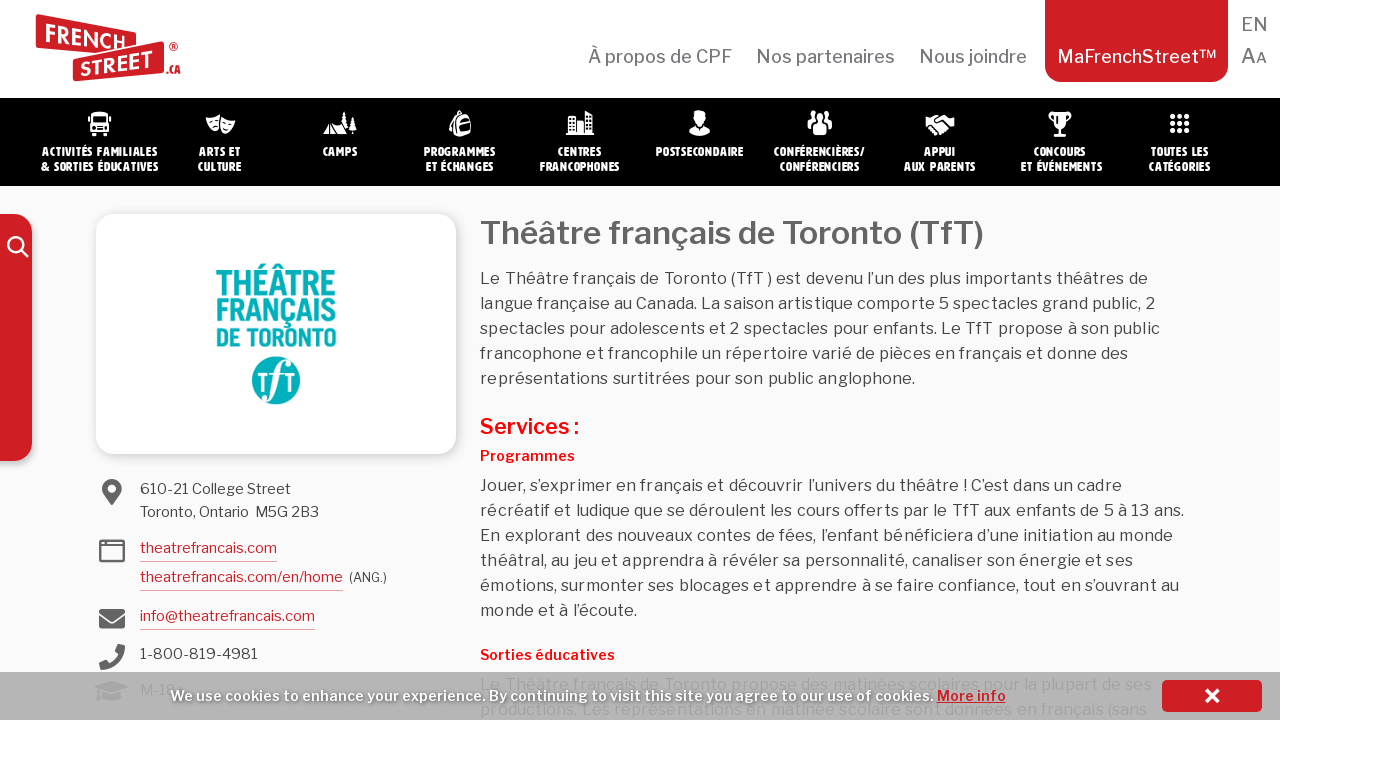

--- FILE ---
content_type: text/html; charset=UTF-8
request_url: https://frenchstreet.ca/theatre-francais-de-toronto-tft-fr/
body_size: 13804
content:
<!doctype html>
<!-- paulirish.com/2008/conditional-stylesheets-vs-css-hacks-answer-neither/ -->
<!--[if lte IE 8]><script src="https://cdnjs.cloudflare.com/ajax/libs/selectivizr/1.0.2/selectivizr-min.js"></script><![endif]-->
<!--[if lt IE 9]><script language="javascript" type="text/javascript" src="//html5shim.googlecode.com/svn/trunk/html5.js"></script>
<style type="text/css">
@font-face {font-family: 'HWTArtz';src: url('css/webfonts/2D78E0_0_0.eot');src: url('css/webfonts/2D78E0_0_0.eot?#iefix') format('embedded-opentype'),url('css/webfonts/2D78E0_0_0.woff2')
format('woff2'),url('css/webfonts/2D78E0_0_0.woff') format('woff'),url('css/webfonts/2D78E0_0_0.ttf') format('truetype'),url('css/webfonts/2D78E0_0_0.svg#wf') format('svg');}
</style>
<![endif]-->
<!--[if lt IE 7]> <html class="no-js ie6 oldie" lang="fr-CA" > <![endif]-->
<!--[if IE 7]>    <html class="no-js ie7 oldie" lang="fr-CA" > <![endif]-->
<!--[if IE 8]>    <html class="no-js ie8 oldie" lang="fr-CA" "> <![endif]-->
<!-- Consider adding an manifest.appcache: h5bp.com/d/Offline -->
<!--[if gt IE 8]><!--> <html class="no-js" lang="fr-CA" > <!--<![endif]-->
<head>
 <meta charset="UTF-8">
 <meta name="google" content="notranslate" />
 <!--  <meta name = "viewport" content = "initial-scale = 1.0, maximum-scale = 1.0, width = device-width">-->

 <title>Théâtre français de Toronto (TfT) | French Street</title>
 <!-- Mobile viewport optimized: j.mp/bplateviewport -->
 <meta name="viewport" content="width=device-width, initial-scale=1, maximum-scale=1" />
 <!-- Favicon and Feed -->
 <link rel="shortcut icon" type="image/png" href="https://frenchstreet.ca/wp-content/themes/fsn/favicon.png">
 <!-- <link href='https://fonts.googleapis.com/css?family=Oswald:400,300' rel='stylesheet' type='text/css'> -->
 <link href='https://fonts.googleapis.com/css?family=Libre+Franklin:400,400italic,500,600,700,700italic' rel='stylesheet' type='text/css'>
 <link href='http://hello.myfonts.net/count/2d78e0' rel='stylesheet' type='text/css'>
 <link rel="alternate" type="application/rss+xml" title="French Street Feed" href="https://frenchstreet.ca/fr/feed/">
 <!--  iPhone Web App Home Screen Icon -->
 <!--  <link rel="applxe-touch-icon" sizes="72x72" href="https://frenchstreet.ca/wp-content/themes/fsn/img/devices/reverie-icon-ipad.png" />-->
 <!--  <link rel="apple-touch-icon" sizes="114x114" href="https://frenchstreet.ca/wp-content/themes/fsn/img/devices/reverie-icon-retina.png" />-->
 <!--  <link rel="apple-touch-icon" href="https://frenchstreet.ca/wp-content/themes/fsn/img/devices/reverie-icon.png" />-->
 <!-- Enable Startup Image for iOS Home Screen Web App -->
 <meta name="apple-mobile-web-app-capable" content="yes" />
 <!--  <link rel="apple-touch-startup-image" href="https://frenchstreet.ca/wp-content/themes/fsn/mobile-load.png" />-->

 <!-- Startup Image iPad Landscape (748x1024) -->
 <!--  <link rel="apple-touch-startup-image" href="https://frenchstreet.ca/wp-content/themes/fsn/img/devices/reverie-load-ipad-landscape.png" media="screen and (min-device-width: 481px) and (max-device-width: 1024px) and (orientation:landscape)" />-->
 <!-- Startup Image iPad Portrait (768x1004) -->
 <!--  <link rel="apple-touch-startup-image" href="https://frenchstreet.ca/wp-content/themes/fsn/img/devices/reverie-load-ipad-portrait.png" media="screen and (min-device-width: 481px) and (max-device-width: 1024px) and (orientation:portrait)" />-->
 <!-- Startup Image iPhone (320x460) -->
 <!--  <link rel="apple-touch-startup-image" href="https://frenchstreet.ca/wp-content/themes/fsn/img/devices/reverie-load.png" media="screen and (max-device-width: 320px)" />-->

 <script type="text/javascript">

 var curLang = 'fr';
var switchcatURL = '';
var langSuffix = '-fr';
var isFrench = true;
 var site_url = "https://frenchstreet.ca/fr";
 var cURL = window.location.href;
 if (isFrench && (cURL.indexOf('/'+curLang+'/') != 0) && (site_url.indexOf(langSuffix, site_url.length - langSuffix.length) == -1)) {
  switchcatURL = cURL.replace(langSuffix,'').replace(/-fr$/,'').replace('/fr/?','/en/?').replace(/\/$/,'');
  // if (switchcatURL.indexOf('fr/') == -1) {}
 }
 if (!isFrench && (cURL.indexOf('/fr/') == -1) && (cURL.indexOf('-fr') == -1 || cURL.indexOf('-fr/') == -1) ) {
  switchcatURL = cURL.replace('/en/?','/fr/?');
  if (cURL.indexOf('/category/') != -1 || cURL.indexOf('category_name') != -1) {switchcatURL += '-fr';}
 }
 </script>
 <meta name='robots' content='max-image-preview:large' />
<link rel="alternate" href="https://frenchstreet.ca/theatre-francais-de-toronto-2/" hreflang="en" />
<link rel="alternate" href="https://frenchstreet.ca/theatre-francais-de-toronto-tft-fr/" hreflang="fr" />
<link rel='dns-prefetch' href='//ws.sharethis.com' />
<link rel="alternate" type="application/rss+xml" title="French Street &raquo; Flux" href="https://frenchstreet.ca/fr/feed/" />
<link rel="alternate" type="application/rss+xml" title="French Street &raquo; Flux des commentaires" href="https://frenchstreet.ca/fr/comments/feed/" />
<link rel="alternate" type="application/rss+xml" title="French Street &raquo; Théâtre français de Toronto (TfT) Flux des commentaires" href="https://frenchstreet.ca/theatre-francais-de-toronto-tft-fr/feed/" />
<script type="text/javascript">
window._wpemojiSettings = {"baseUrl":"https:\/\/s.w.org\/images\/core\/emoji\/14.0.0\/72x72\/","ext":".png","svgUrl":"https:\/\/s.w.org\/images\/core\/emoji\/14.0.0\/svg\/","svgExt":".svg","source":{"concatemoji":"https:\/\/frenchstreet.ca\/wp-includes\/js\/wp-emoji-release.min.js?ver=6.3.7"}};
/*! This file is auto-generated */
!function(i,n){var o,s,e;function c(e){try{var t={supportTests:e,timestamp:(new Date).valueOf()};sessionStorage.setItem(o,JSON.stringify(t))}catch(e){}}function p(e,t,n){e.clearRect(0,0,e.canvas.width,e.canvas.height),e.fillText(t,0,0);var t=new Uint32Array(e.getImageData(0,0,e.canvas.width,e.canvas.height).data),r=(e.clearRect(0,0,e.canvas.width,e.canvas.height),e.fillText(n,0,0),new Uint32Array(e.getImageData(0,0,e.canvas.width,e.canvas.height).data));return t.every(function(e,t){return e===r[t]})}function u(e,t,n){switch(t){case"flag":return n(e,"\ud83c\udff3\ufe0f\u200d\u26a7\ufe0f","\ud83c\udff3\ufe0f\u200b\u26a7\ufe0f")?!1:!n(e,"\ud83c\uddfa\ud83c\uddf3","\ud83c\uddfa\u200b\ud83c\uddf3")&&!n(e,"\ud83c\udff4\udb40\udc67\udb40\udc62\udb40\udc65\udb40\udc6e\udb40\udc67\udb40\udc7f","\ud83c\udff4\u200b\udb40\udc67\u200b\udb40\udc62\u200b\udb40\udc65\u200b\udb40\udc6e\u200b\udb40\udc67\u200b\udb40\udc7f");case"emoji":return!n(e,"\ud83e\udef1\ud83c\udffb\u200d\ud83e\udef2\ud83c\udfff","\ud83e\udef1\ud83c\udffb\u200b\ud83e\udef2\ud83c\udfff")}return!1}function f(e,t,n){var r="undefined"!=typeof WorkerGlobalScope&&self instanceof WorkerGlobalScope?new OffscreenCanvas(300,150):i.createElement("canvas"),a=r.getContext("2d",{willReadFrequently:!0}),o=(a.textBaseline="top",a.font="600 32px Arial",{});return e.forEach(function(e){o[e]=t(a,e,n)}),o}function t(e){var t=i.createElement("script");t.src=e,t.defer=!0,i.head.appendChild(t)}"undefined"!=typeof Promise&&(o="wpEmojiSettingsSupports",s=["flag","emoji"],n.supports={everything:!0,everythingExceptFlag:!0},e=new Promise(function(e){i.addEventListener("DOMContentLoaded",e,{once:!0})}),new Promise(function(t){var n=function(){try{var e=JSON.parse(sessionStorage.getItem(o));if("object"==typeof e&&"number"==typeof e.timestamp&&(new Date).valueOf()<e.timestamp+604800&&"object"==typeof e.supportTests)return e.supportTests}catch(e){}return null}();if(!n){if("undefined"!=typeof Worker&&"undefined"!=typeof OffscreenCanvas&&"undefined"!=typeof URL&&URL.createObjectURL&&"undefined"!=typeof Blob)try{var e="postMessage("+f.toString()+"("+[JSON.stringify(s),u.toString(),p.toString()].join(",")+"));",r=new Blob([e],{type:"text/javascript"}),a=new Worker(URL.createObjectURL(r),{name:"wpTestEmojiSupports"});return void(a.onmessage=function(e){c(n=e.data),a.terminate(),t(n)})}catch(e){}c(n=f(s,u,p))}t(n)}).then(function(e){for(var t in e)n.supports[t]=e[t],n.supports.everything=n.supports.everything&&n.supports[t],"flag"!==t&&(n.supports.everythingExceptFlag=n.supports.everythingExceptFlag&&n.supports[t]);n.supports.everythingExceptFlag=n.supports.everythingExceptFlag&&!n.supports.flag,n.DOMReady=!1,n.readyCallback=function(){n.DOMReady=!0}}).then(function(){return e}).then(function(){var e;n.supports.everything||(n.readyCallback(),(e=n.source||{}).concatemoji?t(e.concatemoji):e.wpemoji&&e.twemoji&&(t(e.twemoji),t(e.wpemoji)))}))}((window,document),window._wpemojiSettings);
</script>
<style type="text/css">
img.wp-smiley,
img.emoji {
	display: inline !important;
	border: none !important;
	box-shadow: none !important;
	height: 1em !important;
	width: 1em !important;
	margin: 0 0.07em !important;
	vertical-align: -0.1em !important;
	background: none !important;
	padding: 0 !important;
}
</style>
	<link rel='stylesheet' id='wpcfs-form-css' href='https://frenchstreet.ca/wp-content/plugins/wp-custom-fields-search/templates/form.css?ver=6.3.7' type='text/css' media='all' />
<link rel='stylesheet' id='wp-postratings-css' href='https://frenchstreet.ca/wp-content/plugins/wp-postratings/css/postratings-css.css?ver=1.91.2' type='text/css' media='all' />
<link rel='stylesheet' id='frenchstreet-css' href='https://frenchstreet.ca/wp-content/themes/fsn/style.css?ver=6.3.7' type='text/css' media='all' />
<!--[if IE]>
<link rel='stylesheet' id='frenchstreet-ie7-css' href='https://frenchstreet.ca/wp-content/themes/fsncss/frenchstreet-ie7.css?ver=6.3.7' type='text/css' media='all' />
<![endif]-->

  <!--[if lte IE 8]>
  <style type="text/css" media="screen">
  #bgsliderpic {
   behavior: url(https://frenchstreet.ca/wp-content/themes/fsn/js/PIE/PIE.php)
  }</style><![endif]--><script id='st_insights_js' type='text/javascript' src='https://ws.sharethis.com/button/st_insights.js?publisher=4d48b7c5-0ae3-43d4-bfbe-3ff8c17a8ae6&#038;product=simpleshare&#038;ver=8.5.3' id='ssba-sharethis-js'></script>
<script type='text/javascript' src='https://frenchstreet.ca/wp-includes/js/jquery/jquery.min.js?ver=3.7.0' id='jquery-core-js'></script>
<script type='text/javascript' src='https://frenchstreet.ca/wp-includes/js/jquery/jquery-migrate.min.js?ver=3.4.1' id='jquery-migrate-js'></script>
<script type='text/javascript' src='https://frenchstreet.ca/wp-content/themes/fsn/js/cpf_fx.js?ver=1.0.1' id='sliderfunctions-js'></script>
<script type='text/javascript' src='https://frenchstreet.ca/wp-content/themes/fsn/js/cookie.js?ver=6.3.7' id='cookiefunctions-js'></script>
<link rel="https://api.w.org/" href="https://frenchstreet.ca/wp-json/" /><link rel="alternate" type="application/json" href="https://frenchstreet.ca/wp-json/wp/v2/posts/27982" /><link rel="EditURI" type="application/rsd+xml" title="RSD" href="https://frenchstreet.ca/xmlrpc.php?rsd" />
<meta name="generator" content="WordPress 6.3.7" />
<link rel="canonical" href="https://frenchstreet.ca/theatre-francais-de-toronto-tft-fr/" />
<link rel='shortlink' href='https://frenchstreet.ca/?p=27982' />
<link rel="alternate" type="application/json+oembed" href="https://frenchstreet.ca/wp-json/oembed/1.0/embed?url=https%3A%2F%2Ffrenchstreet.ca%2Ftheatre-francais-de-toronto-tft-fr%2F&#038;lang=fr" />
<link rel="alternate" type="text/xml+oembed" href="https://frenchstreet.ca/wp-json/oembed/1.0/embed?url=https%3A%2F%2Ffrenchstreet.ca%2Ftheatre-francais-de-toronto-tft-fr%2F&#038;format=xml&#038;lang=fr" />
    <!-- Global site tag (gtag.js) - Google Analytics -->
    <script async src="https://www.googletagmanager.com/gtag/js?id=UA-109758032-1"></script>
    <script>
        window.dataLayer = window.dataLayer || [];
        function gtag(){dataLayer.push(arguments); }
        gtag('js', new Date());
        gtag('config', 'UA-109758032-1', {'page_path': '/'});</script>
    
    <script type="text/javascript">
        var ajax_values = {};
                ajax_values.query = {"name":"theatre-francais-de-toronto-tft-fr","posts_per_page":10,"order":"DESC","post_type":"post"};
            ajax_values.ajaxurl = "https://frenchstreet.ca/wp-admin/admin-ajax.php";
        ajax_values.loadingmessage = '...';
        ajax_values.redirect_url = 'https://frenchstreet.ca/myfrenchstreet/';
        ajax_values.home_url = 'https://frenchstreet.ca/fr';
        ajax_values.favourite = 'dcb2f4c69c';
        ajax_values.site_url = 'https://frenchstreet.ca/';</script>
    		<style type="text/css" id="wp-custom-css">
			.banner_ad {
    max-width: 320px;
}		</style>
		  <link href='https://frenchstreet.ca/wp-content/themes/fsn/grid.css' rel='stylesheet' type='text/css'>
  <link href='https://frenchstreet.ca/wp-content/themes/fsn/additional.css' rel='stylesheet' type='text/css'>
</head>
<body class="post-template-default single single-post postid-27982 single-format-standard antialiased post-theatre-francais-de-toronto-tft-fr category-all">
 <nav class="top-bar top-bar-monitor" data-topbar><section class="top-bar-section"><div class="branding--logo"><a href="https://frenchstreet.ca/fr"><i class="icon-logo-fs"></i></a></div><ul><li id="menu-item-28878" class="menu-item menu-item-type-post_type menu-item-object-page menu-item-28878"><a href="https://frenchstreet.ca/a-propos-de-cpf/">À propos de CPF</a></li>
<li id="menu-item-28972" class="menu-item menu-item-type-post_type menu-item-object-page menu-item-28972"><a href="https://frenchstreet.ca/nos-partenaires/">Nos partenaires</a></li>
<li id="menu-item-28877" class="menu-item menu-item-type-post_type menu-item-object-page menu-item-28877"><a href="https://frenchstreet.ca/contact/">Nous joindre</a></li>
<li id="menu-item-30910" class="myfrenchstreet menu-item menu-item-type-post_type menu-item-object-page menu-item-has-children menu-item-30910"><a title="myfrenchstreet" href="https://frenchstreet.ca/myfrenchstreet-fr/">MaFrenchStreet&#x2122;</a>
<ul class="sub-menu">
	<li id="menu-item-30911" class="menu--myfrenchstreet menu-item menu-item-type-post_type menu-item-object-page menu-item-30911"><a href="https://frenchstreet.ca/myfrenchstreet-fr/">Tableau de bord</a></li>
	<li id="menu-item-28904" class="menu--login menu-item menu-item-type-custom menu-item-object-custom menu-item-28904"><a href="#">Me connecter</a></li>
	<li id="menu-item-28905" class="menu--logout menu-item menu-item-type-custom menu-item-object-custom menu-item-28905"><a href="https://frenchstreet.ca/wp-login.php?action=logout&redirect_to=https%3A%2F%2Ffrenchstreet.ca%2Ffr&_wpnonce=d013a27427">Me déconnecter</a></li>
	<li id="menu-item-29467" class="menu--signup menu-item menu-item-type-post_type menu-item-object-page menu-item-29467"><a href="https://frenchstreet.ca/abonnez-vous/">Créer un compte</a></li>
</ul>
</li>
<li id="menu-item-28876" class="fontsizechange menu-item menu-item-type-custom menu-item-object-custom menu-item-28876"><a title="fontsizechange" href="#">Aa</a></li>
<li id="menu-item-28887-en" class="lang-item lang-item-92 lang-item-en lang-item-first menu-item menu-item-type-custom menu-item-object-custom menu-item-28887-en"><a href="https://frenchstreet.ca/theatre-francais-de-toronto-2/?" hreflang="en-CA" lang="en-CA">EN</a></li>
</ul></section></nav>
   <div class="panel--login">
   <div class="panel--overlay"></div>
               <div class="panel--login-container">
            <div class="panel--login-header">
                <h4>Se connecter à MaFrenchStreet™</h4>
            </div>
                        <div class="panel--login-contents">
                <form name="loginform" class="form--validated" id="loginform" action="login" method="post">
                    <p>
                        <label for="user_login">Adresse courriel<br>
                            <input type="text" name="user_login" id="user_login" class="input live-validation" value="" size="20" autocapitalize="off">
                        </label>
                    </p>
                    <p>
                        <label for="user_pass">Mot de passe<br>
                            <input type="password" name="user_password" id="user_password" class="input" value="" size="20">
                        </label>
                    </p>
                    <div class="panel--login-status">
                        <p class="panel--login-fail"></p>
                        <p class="submit panel--login-lost">
                            <a href="https://frenchstreet.ca/wp-login.php?action=lostpassword">Mot de passe perdu?</a>
                        </p>
                        <!-- <a class="login_button" id="show_login" href="">Login NOW</a> -->
                    </div>
                    <input type="hidden" id="security" name="security" value="98e9e36b58" /><input type="hidden" name="_wp_http_referer" value="/theatre-francais-de-toronto-tft-fr/" />                    <input class="submit_button button button-primary button-large" type="submit" value="Se connecter" name="myfs-submit" id="wp-submit">
                    <div class="panel--login-signuplink"><a href="https://frenchstreet.ca/abonnez-vous/">Vous n’êtes pas membre? Cliquez ici.</a></div>
                </form>
            </div>
                        <div class="panel--login-close"></div>
        </div>
          </div>
   <div id="sm-navset">
  <div id="sm-menu">
   <a href="https://frenchstreet.ca/fr" class="wordmark"></a>
   <div class="menubutton">
    <div></div>
    <div></div>
    <div></div>
   </div>
   <div class="searchform--toggle"></div>
 </div>
 <div id="sm-menulist">
 </div>
</div>
<div id="bp" style=""></div>

<header class="contain-to-grid">
 <div class="catmenutracer"></div>
 <div class="container-fluid">
 <div class="navbar-nav--container" id="bs-navbar-fs-categories">
  <ul class="nav navbar-nav">
   <li data-cat="field-trips"><a href="https://frenchstreet.ca/fr/chercher?category_name=field-trips-fr" title="Family Activities &amp; Field Trips" class="cm category-field-trips"><span class="fs-icon"><i class="icon-cat-trips"></i></span><span class="nav--text">Activités familiales<br />&amp; sorties éducatives</span></a></li>   <li data-cat="arts-culture"><a href="https://frenchstreet.ca/fr/chercher?category_name=arts-culture-fr" title="Arts &amp; Culture" class="cm category-arts-culture"><span class="fs-icon"><i class="icon-cat-arts"></i></span><span class="nav--text">Arts&nbsp;et<br />culture</span></a></li>   <li data-cat="camps"><a href="https://frenchstreet.ca/fr/chercher?category_name=camps-fr" title="Camps" class="cm category-camps"><span class="fs-icon"><i class="icon-cat-camps"></i></span><span class="nav--text">Camps</span></a></li>   <li data-cat="programs-exchanges"><a href="https://frenchstreet.ca/fr/chercher?category_name=programs-exchanges-fr" title="Programs &amp; Exchanges" class="cm category-programs-exchanges"><span class="fs-icon"><i class="icon-cat-exchanges"></i></span><span class="nav--text">Programmes <br />et Échanges</span></a></li>   <li data-cat="francophone-centres"><a href="https://frenchstreet.ca/fr/chercher?category_name=francophone-centres-fr" title="Francophone Centres" class="cm category-francophone-centres"><span class="fs-icon"><i class="icon-cat-francocentres"></i></span><span class="nav--text">Centres<br />francophones</span></a></li>   <li data-cat="post-secondary-opportunities"><a href="https://frenchstreet.ca/fr/chercher?category_name=post-secondary-opportunities-fr" title="Post-Secondary Opportunities" class="cm category-post-secondary-opportunities"><span class="fs-icon"><i class="icon-cat-postsecondary"></i></span><span class="nav--text">Postsecondaire</span></a></li>   <li data-cat="speakers"><a href="https://frenchstreet.ca/fr/chercher?category_name=speakers-fr" title="Guest Speakers" class="cm category-speakers"><span class="fs-icon"><i class="icon-cat-speakers"></i></span><span class="nav--text">Conférencières/<br />Conférenciers</span></a></li>   <li data-cat="parent-support"><a href="https://frenchstreet.ca/fr/chercher?category_name=parent-support-fr" title="Parent Support" class="cm category-parent-support"><span class="fs-icon"><i class="icon-cat-parents"></i></span><span class="nav--text">Appui <br />aux parents</span></a></li>   <li data-cat="contests-events"><a href="https://frenchstreet.ca/fr/chercher?category_name=contests-events-fr" title="Events &amp; Contests" class="cm category-contests-events"><span class="fs-icon"><i class="icon-cat-contests"></i></span><span class="nav--text">Concours<br />&nbsp;et événements</span></a></li>   <li data-cat="all"><a href="https://frenchstreet.ca/chercher?sort=alpha" title="Search" class="cm category-all"><span class="fs-icon"><i class="icon-cat-allcategories"></i></span><span class="nav--text">Toutes les<br />catégories</span></a></li>  </ul>
 </div>
</div>
</header>

<!-- Start the main container -->
<div class="container" id="body--content" role="document">
 <div class="row">    <!-- TEMPlATE: single.php -->
<!-- Row for main content area -->
<!-- <div class="redline clearfix"></div> -->

<div class="" id="content" role="main">
     <div class="searchform--container">
    <div class="searchform--shelf">
        <form action="https://frenchstreet.ca/chercher" method="get" id="searchform--form">
            <div class="container-fluid">
 <div class="navbar-nav--container" id="bs-navbar-fs-categories">
  <ul class="nav navbar-nav">
   <li data-cat="field-trips"><a href="https://frenchstreet.ca/fr/chercher?category_name=field-trips-fr" title="Family Activities &amp; Field Trips" class="cm category-field-trips"><span class="fs-icon"><i class="icon-cat-trips"></i></span><span class="nav--text">Activités familiales<br />&amp; sorties éducatives</span></a></li>   <li data-cat="arts-culture"><a href="https://frenchstreet.ca/fr/chercher?category_name=arts-culture-fr" title="Arts &amp; Culture" class="cm category-arts-culture"><span class="fs-icon"><i class="icon-cat-arts"></i></span><span class="nav--text">Arts&nbsp;et<br />culture</span></a></li>   <li data-cat="camps"><a href="https://frenchstreet.ca/fr/chercher?category_name=camps-fr" title="Camps" class="cm category-camps"><span class="fs-icon"><i class="icon-cat-camps"></i></span><span class="nav--text">Camps</span></a></li>   <li data-cat="programs-exchanges"><a href="https://frenchstreet.ca/fr/chercher?category_name=programs-exchanges-fr" title="Programs &amp; Exchanges" class="cm category-programs-exchanges"><span class="fs-icon"><i class="icon-cat-exchanges"></i></span><span class="nav--text">Programmes <br />et Échanges</span></a></li>   <li data-cat="francophone-centres"><a href="https://frenchstreet.ca/fr/chercher?category_name=francophone-centres-fr" title="Francophone Centres" class="cm category-francophone-centres"><span class="fs-icon"><i class="icon-cat-francocentres"></i></span><span class="nav--text">Centres<br />francophones</span></a></li>   <li data-cat="post-secondary-opportunities"><a href="https://frenchstreet.ca/fr/chercher?category_name=post-secondary-opportunities-fr" title="Post-Secondary Opportunities" class="cm category-post-secondary-opportunities"><span class="fs-icon"><i class="icon-cat-postsecondary"></i></span><span class="nav--text">Postsecondaire</span></a></li>   <li data-cat="speakers"><a href="https://frenchstreet.ca/fr/chercher?category_name=speakers-fr" title="Guest Speakers" class="cm category-speakers"><span class="fs-icon"><i class="icon-cat-speakers"></i></span><span class="nav--text">Conférencières/<br />Conférenciers</span></a></li>   <li data-cat="parent-support"><a href="https://frenchstreet.ca/fr/chercher?category_name=parent-support-fr" title="Parent Support" class="cm category-parent-support"><span class="fs-icon"><i class="icon-cat-parents"></i></span><span class="nav--text">Appui <br />aux parents</span></a></li>   <li data-cat="contests-events"><a href="https://frenchstreet.ca/fr/chercher?category_name=contests-events-fr" title="Events &amp; Contests" class="cm category-contests-events"><span class="fs-icon"><i class="icon-cat-contests"></i></span><span class="nav--text">Concours<br />&nbsp;et événements</span></a></li>   <li data-cat="all"><a href="https://frenchstreet.ca/chercher?sort=alpha" title="Search" class="cm category-all"><span class="fs-icon"><i class="icon-cat-allcategories"></i></span><span class="nav--text">Toutes les<br />catégories</span></a></li>  </ul>
 </div>
</div>
            <div class="searchform--input-container">
                <input type="search" class="form-control searchform--input" name="search" value="" placeholder="Je cherche un…" />
            </div>

            <div class="searchform--segment">
                <h3 class="searchform--segment-heading">Filtrer par</h3>
                <div class="searchform--segment-fields" style="display:none">
                    <div class="searchform--select-unit"><span>Ordre alphabétique</span><div class="searchform--input-wrap"><input type="radio" name="sort" value="alpha" ></div></div>                    <div class="searchform--select-unit"><span>Date</span><div class="searchform--input-wrap"><input type="radio" name="sort" value="recent" ></div></div>                    <div class="searchform--select-unit"><span>Cote</span><div class="searchform--input-wrap"><input type="radio" name="sort" value="rating" ></div></div>                </div>
            </div>

            <input type="hidden" name="region" value="" />
            <input type="hidden" name="subregion" value="" />
            <input type="hidden" name="grade" value="" />
            <input type="hidden" name="category_name" value="" />
        </form>


        <div class="searchform--segment">
            <h3 class="searchform--segment-heading">Localités</h3>
            <div class="searchform--segment-fields" style="display:none">

                <div class="searchform--province-select">
                    <select class="search-sub-region-picker">
                        <option data-parent-value="All areas" value="All areas" >Toutes les localités</option>
                        <option data-parent-value="Canada-wide" value="Canada-wide" >Partout au Canada</option>
                        <option data-parent-value="International" value="International" >International</option>
                                                    
                            <optgroup label="Colombie-Britannique">
                                <option data-parent-value="British Columbia" value="Province-Wide" >Toute la province</option>
                                                                                                            <option data-parent-value="British Columbia" value="Vancouver Island" >L’île de Vancouver</option>
                                                                                                                                                <option data-parent-value="British Columbia" value="Greater Vancouver" >Vancouver et ses environs</option>
                                                                                                                                                <option data-parent-value="British Columbia" value="Northern" >Région du Nord</option>
                                                                                                                                                <option data-parent-value="British Columbia" value="Interior" >Région du Centre</option>
                                                                                                                                                                                                                                                                                                            </optgroup>
                                                    
                            <optgroup label="L'Alberta">
                                <option data-parent-value="Alberta" value="Province-Wide" >Toute la province</option>
                                                                                                            <option data-parent-value="Alberta" value="North" >Région du Nord</option>
                                                                                                                                                <option data-parent-value="Alberta" value="South" >Région du Sud</option>
                                                                                                                                                <option data-parent-value="Alberta" value="East" >Région de L’Est</option>
                                                                                                                                                <option data-parent-value="Alberta" value="West" >Région de L’Ouest</option>
                                                                                                                                                <option data-parent-value="Alberta" value="Calgary and area" >Calgary et ses environs</option>
                                                                                                                                                <option data-parent-value="Alberta" value="Edmonton and area" >Edmonton et ses environs</option>
                                                                                                                                                                                                                                                                                                            </optgroup>
                                                    
                            <optgroup label="Saskatchewan">
                                <option data-parent-value="Saskatchewan" value="Province-Wide" >Toute la province</option>
                                                                                                            <option data-parent-value="Saskatchewan" value="Prince Albert & North" >Prince Albert et région du Nord</option>
                                                                                                                                                <option data-parent-value="Saskatchewan" value="Saskatoon & Central" >Saskatoon et région du Centre</option>
                                                                                                                                                <option data-parent-value="Saskatchewan" value="Regina & South" >Regina et région du Sud</option>
                                                                                                                                                                                                                                                                                                            </optgroup>
                                                    
                            <optgroup label="Manitoba">
                                <option data-parent-value="Manitoba" value="Province-Wide" >Toute la province</option>
                                                                                                            <option data-parent-value="Manitoba" value="North" >Région du Nord</option>
                                                                                                                                                <option data-parent-value="Manitoba" value="South" >Région du Sud</option>
                                                                                                                                                <option data-parent-value="Manitoba" value="East" >Région de L’Est</option>
                                                                                                                                                <option data-parent-value="Manitoba" value="West" >Région de L’Ouest</option>
                                                                                                                                                                                                                                                                                                            </optgroup>
                                                    
                            <optgroup label="Ontario">
                                <option data-parent-value="Ontario" value="Province-Wide" >Toute la province</option>
                                                                                                            <option data-parent-value="Ontario" value="Barrie Region" >Région de Barrie</option>
                                                                                                                                                <option data-parent-value="Ontario" value="London Region" >Région de London</option>
                                                                                                                                                <option data-parent-value="Ontario" value="Ottawa Region" >Région d’Ottawa</option>
                                                                                                                                                <option data-parent-value="Ontario" value="Sudbury-North Bay Region" >Région de Sudbury</option>
                                                                                                                                                <option data-parent-value="Ontario" value="Thunder Bay Region" >Région de Thunder Bay</option>
                                                                                                                                                <option data-parent-value="Ontario" value="Greater Toronto Area" >Grande région de Toronto</option>
                                                                                                                                                                                                                                                                                                            </optgroup>
                                                    
                            <optgroup label="Québec">
                                <option data-parent-value="Quebec" value="Province-Wide" >Toute la province</option>
                                                                                                            <option data-parent-value="Quebec" value="Island of Montreal" >Île de Montréal</option>
                                                                                                                                                <option data-parent-value="Quebec" value="Western Quebec" >Région de l’Ouest</option>
                                                                                                                                                <option data-parent-value="Quebec" value="Quebec City" >Ville de Québec</option>
                                                                                                                                                <option data-parent-value="Quebec" value="Eastern Quebec" >Région de l’Est</option>
                                                                                                                                                <option data-parent-value="Quebec" value="Southern Quebec" >Région du Sud</option>
                                                                                                                                                <option data-parent-value="Quebec" value="Region 450" >Région 450</option>
                                                                                                                                                <option data-parent-value="Quebec" value="Northern Quebec" >Région du Nord</option>
                                                                                                                                                                                                                                                                                                            </optgroup>
                                                    
                            <optgroup label="Nouveau-Brunswick">
                                <option data-parent-value="New Brunswick" value="Province-Wide" >Toute la province</option>
                                                                                                            <option data-parent-value="New Brunswick" value="Fredericton area (West)" >Fredericton et ses environs (Ouest)</option>
                                                                                                                                                <option data-parent-value="New Brunswick" value="Saint John area (South)" >Saint-Jean et ses environs (Sud)</option>
                                                                                                                                                <option data-parent-value="New Brunswick" value="Moncton area (East)" >Moncton et ses environs (Est)</option>
                                                                                                                                                <option data-parent-value="New Brunswick" value="Bathurst area (North)" >Bathurst et ses environs (Nord)</option>
                                                                                                                                                                                                                                                                                                            </optgroup>
                                                    
                            <optgroup label="Nouvelle-Écosse">
                                <option data-parent-value="Nova Scotia" value="Province-Wide" >Toute la province</option>
                                                                                                            <option data-parent-value="Nova Scotia" value="Cape Breton Island" >L’île du Cap-Breton</option>
                                                                                                                                                <option data-parent-value="Nova Scotia" value="Northern" >Région du Nord</option>
                                                                                                                                                <option data-parent-value="Nova Scotia" value="Halifax and Region" >Région d’Halifax</option>
                                                                                                                                                <option data-parent-value="Nova Scotia" value="Western" >Région de l’Ouest</option>
                                                                                                                                                <option data-parent-value="Nova Scotia" value="South Shore" >Rive-Sud</option>
                                                                                                                                                                                                                                                                                                            </optgroup>
                                                    
                            <optgroup label="Île-du-Prince-Édouard">
                                <option data-parent-value="Prince Edward Island" value="Province-Wide" >Toute la province</option>
                                                                                                            <option data-parent-value="Prince Edward Island" value="West Prince" >Ouest de Prince</option>
                                                                                                                                                <option data-parent-value="Prince Edward Island" value="Prince County" >Comté de Prince</option>
                                                                                                                                                <option data-parent-value="Prince Edward Island" value="Queens County" >Comté de Queens</option>
                                                                                                                                                <option data-parent-value="Prince Edward Island" value="Kings County" >Comté de Kings</option>
                                                                                                                                                                                                                                                                                                            </optgroup>
                                                    
                            <optgroup label="Terre-Neuve-et-Labrador">
                                <option data-parent-value="Newfoundland and Labrador" value="Province-Wide" >Toute la province</option>
                                                                                                            <option data-parent-value="Newfoundland and Labrador" value="Avalon Peninsula Area" >Région de la Péninsule d’Avalon</option>
                                                                                                                                                <option data-parent-value="Newfoundland and Labrador" value="East" >Région de L’Est</option>
                                                                                                                                                <option data-parent-value="Newfoundland and Labrador" value="North  " >Région du Nord</option>
                                                                                                                                                <option data-parent-value="Newfoundland and Labrador" value="West" >Région de L’Ouest</option>
                                                                                                                                                <option data-parent-value="Newfoundland and Labrador" value="Center  " >Région du Centre</option>
                                                                                                                                                <option data-parent-value="Newfoundland and Labrador" value="Labrador" >Labrador</option>
                                                                                                                                                                                                                                                                                                            </optgroup>
                                                    
                            <optgroup label="Yukon">
                                <option data-parent-value="Yukon" value="Province-Wide" >Toute la province</option>
                                                                                                                                                                                                                                                                        </optgroup>
                                                    
                            <optgroup label="Nunavut">
                                <option data-parent-value="Nunavut" value="Province-Wide" >Toute la province</option>
                                                                                                                                                                                                                                                                        </optgroup>
                                                    
                            <optgroup label="Territoires du Nord-Ouest">
                                <option data-parent-value="Northwest Territories" value="Province-Wide" >Toute la province</option>
                                                                                                            <option data-parent-value="Northwest Territories" value="Yellowknife" >Yellowknife</option>
                                                                                                                                                <option data-parent-value="Northwest Territories" value="Hay River" >Hay River</option>
                                                                                                                                                <option data-parent-value="Northwest Territories" value="Forth Smith" >Forth Smith</option>
                                                                                                                                                <option data-parent-value="Northwest Territories" value="Inuvik" >Inuvik</option>
                                                                                                                                                                                                                                                                                                            </optgroup>
                                                                        </select>
                </div>
            </div>
        </div>

        <div class="searchform--segment">
            <h3 class="searchform--segment-heading">Classes</h3>
            <div class="searchform--segment-fields" style="display:none">
                <div class="searchform--grade-select">
                    <select name="search-form-grade">
                        <option value="">Tous les niveaux</option>
                                                                                    <option value="Grade 4 - Grade 6" >4e à 6e année</option>
                                                                                                                <option value="Grade 7 - Grade 12" >7e à 12e année</option>
                                                                                                                <option value="Grade 9 - Grade 12" >9e à 12e année</option>
                                                                                                                <option value="Kindergarten - Grade 3" >Maternelle-jardin à 3e année</option>
                                                                                                                <option value="Kindergarten - Grade 8" >Maternelle-jardin à 8e année</option>
                                                                                                                <option value="Kindergarten - Grade 9" >Maternelle-jardin à 9e année</option>
                                                                                                                <option value="Post-Secondary" >Postsecondaire</option>
                                                                                                                <option value="K-18+" >M-18+</option>
                                                                                                                                                                                                                                                                                                                                                                                                                                                                                                        </select>
                </div>
            </div>
        </div>

        <div class="searchform--segment">
            <button class="submit-search">Modifier</button>
        </div>

        <div class="searchform--toggle"></div>
    </div>
</div>         <div class="maincontent">
                                <div class="single--container">
                <div class="single--main-content">
                    <article class="post-27982 post type-post status-publish format-standard has-post-thumbnail hentry category-field-trips-fr category-arts-culture-fr category-programs-exchanges-fr tag-artists-performers-fr tag-programs-fr tag-theatres-fr" id="post-27982">
                        <div class="single--group_rightcol--desktop">
                            <div class="single--group_header--tablet">
                                <div class="single--heading"><h1 class="entry-title">Théâtre français de Toronto (TfT)</h1></div>
                                <div class="single--figure single--display-mobile">            <div class="single--figure-container">
                <figure><img width="160" height="160" src="https://frenchstreet.ca/wp-content/uploads/2019/08/TfT.png" class="attachment-large size-large wp-post-image" alt="" decoding="async" srcset="https://frenchstreet.ca/wp-content/uploads/2019/08/TfT.png 160w, https://frenchstreet.ca/wp-content/uploads/2019/08/TfT-150x150.png 150w, https://frenchstreet.ca/wp-content/uploads/2019/08/TfT-156x156.png 156w" sizes="(max-width: 160px) 100vw, 160px" /><div class="clearfix"><span></span></div></figure>            </div>
            </div>
                            </div>
                            <div class="single--description"><p>Le Théâtre français de Toronto (TfT ) est devenu l’un des plus importants théâtres de langue française au Canada. La saison artistique comporte 5 spectacles grand public, 2 spectacles pour adolescents et 2 spectacles pour enfants. Le TfT propose à son public francophone et francophile un répertoire varié de pièces en français et donne des représentations surtitrées pour son public anglophone.</p>
<h4><span style="color: #ff0000;">Services :</span></h4>
<h5><span style="color: #ff0000;">Programmes</span></h5>
<p>Jouer, s’exprimer en français et découvrir l’univers du théâtre ! C’est dans un cadre récréatif et ludique que se déroulent les cours offerts par le TfT aux enfants de 5 à 13 ans. En explorant des nouveaux contes de fées, l’enfant bénéficiera d’une initiation au monde théâtral, au jeu et apprendra à révéler sa personnalité, canaliser son énergie et ses émotions, surmonter ses blocages et apprendre à se faire confiance, tout en s’ouvrant au monde et à l’écoute.</p>
<h5><span style="color: #ff0000;">Sorties éducatives</span></h5>
<p>Le Théâtre français de Toronto propose des matinées scolaires pour la plupart de ses productions. Les représentations en matinée scolaire sont données en français (sans surtitres). Les enfants vivront un après-midi rempli de plaisir et affineront leur goût pour les arts!</p>
                            </div>
                            <div class="single--interactive single--display-desktop">
                                                                                                <div class="single--interactive-ratings">
                    <div id="post-ratings-27982" class="post-ratings" data-nonce="072b8d4a44"><img id="rating_27982_1" src="https://frenchstreet.ca/wp-content/plugins/wp-postratings/images/stars_crystal/rating_on.gif" alt="1 Star" title="1 Star" onmouseover="current_rating(27982, 1, '1 Star');" onmouseout="ratings_off(4.3, 5, 0);" onclick="rate_post();" onkeypress="rate_post();" style="cursor: pointer; border: 0px;" /><img id="rating_27982_2" src="https://frenchstreet.ca/wp-content/plugins/wp-postratings/images/stars_crystal/rating_on.gif" alt="2 Stars" title="2 Stars" onmouseover="current_rating(27982, 2, '2 Stars');" onmouseout="ratings_off(4.3, 5, 0);" onclick="rate_post();" onkeypress="rate_post();" style="cursor: pointer; border: 0px;" /><img id="rating_27982_3" src="https://frenchstreet.ca/wp-content/plugins/wp-postratings/images/stars_crystal/rating_on.gif" alt="3 Stars" title="3 Stars" onmouseover="current_rating(27982, 3, '3 Stars');" onmouseout="ratings_off(4.3, 5, 0);" onclick="rate_post();" onkeypress="rate_post();" style="cursor: pointer; border: 0px;" /><img id="rating_27982_4" src="https://frenchstreet.ca/wp-content/plugins/wp-postratings/images/stars_crystal/rating_on.gif" alt="4 Stars" title="4 Stars" onmouseover="current_rating(27982, 4, '4 Stars');" onmouseout="ratings_off(4.3, 5, 0);" onclick="rate_post();" onkeypress="rate_post();" style="cursor: pointer; border: 0px;" /><img id="rating_27982_5" src="https://frenchstreet.ca/wp-content/plugins/wp-postratings/images/stars_crystal/rating_half.gif" alt="5 Stars" title="5 Stars" onmouseover="current_rating(27982, 5, '5 Stars');" onmouseout="ratings_off(4.3, 5, 0);" onclick="rate_post();" onkeypress="rate_post();" style="cursor: pointer; border: 0px;" /> (<strong>3</strong> votes)</div><div id="post-ratings-27982-loading" class="post-ratings-loading"><img src="https://frenchstreet.ca/wp-content/plugins/wp-postratings/images/loading.gif" width="16" height="16" class="post-ratings-image" />Téléchargement...</div>                </div>
                <div class="single--interactive-social">
                    <!-- Simple Share Buttons Adder (8.5.3) simplesharebuttons.com --><div class="ssba-classic-2 ssba ssbp-wrap alignleft ssbp--theme-1"><div style="text-align:left"><span class="ssba-share-text">Share this...</span><br/><a data-site="facebook" class="ssba_facebook_share ssba_share_link" href="https://www.facebook.com/sharer.php?t=Théâtre français de Toronto (TfT)&u=https://frenchstreet.ca/theatre-francais-de-toronto-tft-fr/"  target=_blank  style="color:; background-color: ; height: 48px; width: 48px; " ><img src="https://frenchstreet.ca/wp-content/plugins/simple-share-buttons-adder/buttons/somacro/facebook.png" style="width: 35px;" title="facebook" class="ssba ssba-img" alt="Share on facebook" /><div title="Facebook" class="ssbp-text">Facebook</div></a><a data-site="twitter" class="ssba_twitter_share ssba_share_link" href="https://twitter.com/intent/tweet?text=Théâtre français de Toronto (TfT)&url=https://frenchstreet.ca/theatre-francais-de-toronto-tft-fr/&via="  target=_blank  style="color:; background-color: ; height: 48px; width: 48px; " ><img src="https://frenchstreet.ca/wp-content/plugins/simple-share-buttons-adder/buttons/somacro/twitter.png" style="width: 35px;" title="twitter" class="ssba ssba-img" alt="Share on twitter" /><div title="Twitter" class="ssbp-text">Twitter</div></a><a data-site="print" class="ssba_print_share ssba_share_link" href="#"  target=_blank  style="color:; background-color: ; height: 48px; width: 48px; " onclick="window.print()"><img src="https://frenchstreet.ca/wp-content/plugins/simple-share-buttons-adder/buttons/somacro/print.png" style="width: 35px;" title="print" class="ssba ssba-img" alt="Share on print" /><div title="Print" class="ssbp-text">Print</div></a></div></div>                                    </div>
                                            </div>
                        </div>
                        <div class="single--group_leftcol--desktop">
                            <div class="single--figure single--display-desktop">            <div class="single--figure-container">
                <figure><img width="160" height="160" src="https://frenchstreet.ca/wp-content/uploads/2019/08/TfT.png" class="attachment-large size-large wp-post-image" alt="" decoding="async" srcset="https://frenchstreet.ca/wp-content/uploads/2019/08/TfT.png 160w, https://frenchstreet.ca/wp-content/uploads/2019/08/TfT-150x150.png 150w, https://frenchstreet.ca/wp-content/uploads/2019/08/TfT-156x156.png 156w" sizes="(max-width: 160px) 100vw, 160px" /><div class="clearfix"><span></span></div></figure>            </div>
            </div>
                            <div class="single--meta"><div class="meta--item meta--address"><p class="nospacing">610-21 College Street</p><p class="nospacing">Toronto, Ontario&nbsp; <span style="white-space:nowrap">M5G 2B3</span></p></div><div class="meta--item meta--url"><p><a href="https://theatrefrancais.com" target="fs"><span>theatrefrancais</span>.<span>com</span></a><br /><a href="https://theatrefrancais.com/en/home" target="fs"><span>theatrefrancais</span>.<span>com</span>/<span>en</span>/<span>home</span></a> <span class="meta--small">(Ang.)</span></p></div><div class="meta--item meta--email"><p class="nospacing"><a href="mailto:<span>info</span>@<span>theatrefrancais</span>.<span>com</span>?subject=FrenchStreet"><span>info</span>@<span>theatrefrancais</span>.<span>com</span></a></p></div><div class="meta--item meta--telephone"><p class="nospacing"><a class="invisilink" href="tel:1-800-819-4981">1-800-819-4981</a></p></div><div class="meta--item meta--grade">M-18+</div></div></div>
                            <div class="single--interactive single--display-mobile">
                                                                                                <div class="single--interactive-ratings">
                    <div id="post-ratings-27982" class="post-ratings" data-nonce="072b8d4a44"><img id="rating_27982_1" src="https://frenchstreet.ca/wp-content/plugins/wp-postratings/images/stars_crystal/rating_on.gif" alt="1 Star" title="1 Star" onmouseover="current_rating(27982, 1, '1 Star');" onmouseout="ratings_off(4.3, 5, 0);" onclick="rate_post();" onkeypress="rate_post();" style="cursor: pointer; border: 0px;" /><img id="rating_27982_2" src="https://frenchstreet.ca/wp-content/plugins/wp-postratings/images/stars_crystal/rating_on.gif" alt="2 Stars" title="2 Stars" onmouseover="current_rating(27982, 2, '2 Stars');" onmouseout="ratings_off(4.3, 5, 0);" onclick="rate_post();" onkeypress="rate_post();" style="cursor: pointer; border: 0px;" /><img id="rating_27982_3" src="https://frenchstreet.ca/wp-content/plugins/wp-postratings/images/stars_crystal/rating_on.gif" alt="3 Stars" title="3 Stars" onmouseover="current_rating(27982, 3, '3 Stars');" onmouseout="ratings_off(4.3, 5, 0);" onclick="rate_post();" onkeypress="rate_post();" style="cursor: pointer; border: 0px;" /><img id="rating_27982_4" src="https://frenchstreet.ca/wp-content/plugins/wp-postratings/images/stars_crystal/rating_on.gif" alt="4 Stars" title="4 Stars" onmouseover="current_rating(27982, 4, '4 Stars');" onmouseout="ratings_off(4.3, 5, 0);" onclick="rate_post();" onkeypress="rate_post();" style="cursor: pointer; border: 0px;" /><img id="rating_27982_5" src="https://frenchstreet.ca/wp-content/plugins/wp-postratings/images/stars_crystal/rating_half.gif" alt="5 Stars" title="5 Stars" onmouseover="current_rating(27982, 5, '5 Stars');" onmouseout="ratings_off(4.3, 5, 0);" onclick="rate_post();" onkeypress="rate_post();" style="cursor: pointer; border: 0px;" /> (<strong>3</strong> votes)</div><div id="post-ratings-27982-loading" class="post-ratings-loading"><img src="https://frenchstreet.ca/wp-content/plugins/wp-postratings/images/loading.gif" width="16" height="16" class="post-ratings-image" />Téléchargement...</div>                </div>
                <div class="single--interactive-social">
                    <!-- Simple Share Buttons Adder (8.5.3) simplesharebuttons.com --><div class="ssba-classic-2 ssba ssbp-wrap alignleft ssbp--theme-1"><div style="text-align:left"><span class="ssba-share-text">Share this...</span><br/><a data-site="facebook" class="ssba_facebook_share ssba_share_link" href="https://www.facebook.com/sharer.php?t=Théâtre français de Toronto (TfT)&u=https://frenchstreet.ca/theatre-francais-de-toronto-tft-fr/"  target=_blank  style="color:; background-color: ; height: 48px; width: 48px; " ><img src="https://frenchstreet.ca/wp-content/plugins/simple-share-buttons-adder/buttons/somacro/facebook.png" style="width: 35px;" title="facebook" class="ssba ssba-img" alt="Share on facebook" /><div title="Facebook" class="ssbp-text">Facebook</div></a><a data-site="twitter" class="ssba_twitter_share ssba_share_link" href="https://twitter.com/intent/tweet?text=Théâtre français de Toronto (TfT)&url=https://frenchstreet.ca/theatre-francais-de-toronto-tft-fr/&via="  target=_blank  style="color:; background-color: ; height: 48px; width: 48px; " ><img src="https://frenchstreet.ca/wp-content/plugins/simple-share-buttons-adder/buttons/somacro/twitter.png" style="width: 35px;" title="twitter" class="ssba ssba-img" alt="Share on twitter" /><div title="Twitter" class="ssbp-text">Twitter</div></a><a data-site="print" class="ssba_print_share ssba_share_link" href="#"  target=_blank  style="color:; background-color: ; height: 48px; width: 48px; " onclick="window.print()"><img src="https://frenchstreet.ca/wp-content/plugins/simple-share-buttons-adder/buttons/somacro/print.png" style="width: 35px;" title="print" class="ssba ssba-img" alt="Share on print" /><div title="Print" class="ssbp-text">Print</div></a></div></div>                                    </div>
                                            </div>
                    </article>
                </div>
                <div class="single--map"><iframe src="https://www.google.com/maps/embed/v1/place?key=AIzaSyB-Y09GI2vaFcLW1R0Dwl4OH_6ZaDBbSig&language=fr&q=610-21+college+street+toronto+ontario+canada&zoom=12" width="100%" height="100%" frameborder="0" style="border:0"></iframe></div>            </div>
            </div>
</div>
  <div class="single--consideration-container">
   <div class="single--consideration">
    <h3 class="single--consideration-heading">Pour votre considération</h3>
    <div class="single--consideration-cards">
      <article data-link="https://frenchstreet.ca/portail-de-limmigrant-association-fr/" id="post-27982" class="index-card--container clickable-card post-27982 post type-post status-publish format-standard has-post-thumbnail hentry category-field-trips-fr category-arts-culture-fr category-programs-exchanges-fr tag-artists-performers-fr tag-programs-fr tag-theatres-fr">
  <div class="index-card--wrapper">
   <div class="index-card--contents">
    <figure class="index-card--figure"><a href="https://frenchstreet.ca/portail-de-limmigrant-association-fr/">
     <div class="resultpicbox"><img width="1" height="1" src="https://frenchstreet.ca/wp-content/uploads/2021/11/PIA_Logo.png" class="attachment-searchresult size-searchresult wp-post-image" alt="" decoding="async" loading="lazy" /></div>   </a>
  </figure>
  <div class="index-card--text-wrapper">
   <div class="index-card--text">
    <h3 class="index-card--heading">
     <a href="https://frenchstreet.ca/portail-de-limmigrant-association-fr/">Portail de l'Immigrant Association</a>
         </h3>
    <div class="index-card--description">
     <p>Le PIA est une association multiculturelle ayant pour but d&rsquo;offrir une gamme de services et programmes qui répondent aux besoins de la communauté francophone de Calgary dans toute sa diversité, en vue de promouvoir et …</p>    </div>
   </div>
  </div>
  <div class="index-card--actions">       <a href="https://frenchstreet.ca/abonnez-vous/"><div class="index-card--favourite"></div></a>
         <div class="index-card--ratings" style="display:none">
     <div id="post-ratings-32826" class="post-ratings" data-nonce="8266943536"><img id="rating_32826_1" src="https://frenchstreet.ca/wp-content/plugins/wp-postratings/images/stars_crystal/rating_on.gif" alt="1 Star" title="1 Star" onmouseover="current_rating(32826, 1, '1 Star');" onmouseout="ratings_off(3, 0, 0);" onclick="rate_post();" onkeypress="rate_post();" style="cursor: pointer; border: 0px;" /><img id="rating_32826_2" src="https://frenchstreet.ca/wp-content/plugins/wp-postratings/images/stars_crystal/rating_on.gif" alt="2 Stars" title="2 Stars" onmouseover="current_rating(32826, 2, '2 Stars');" onmouseout="ratings_off(3, 0, 0);" onclick="rate_post();" onkeypress="rate_post();" style="cursor: pointer; border: 0px;" /><img id="rating_32826_3" src="https://frenchstreet.ca/wp-content/plugins/wp-postratings/images/stars_crystal/rating_on.gif" alt="3 Stars" title="3 Stars" onmouseover="current_rating(32826, 3, '3 Stars');" onmouseout="ratings_off(3, 0, 0);" onclick="rate_post();" onkeypress="rate_post();" style="cursor: pointer; border: 0px;" /><img id="rating_32826_4" src="https://frenchstreet.ca/wp-content/plugins/wp-postratings/images/stars_crystal/rating_off.gif" alt="4 Stars" title="4 Stars" onmouseover="current_rating(32826, 4, '4 Stars');" onmouseout="ratings_off(3, 0, 0);" onclick="rate_post();" onkeypress="rate_post();" style="cursor: pointer; border: 0px;" /><img id="rating_32826_5" src="https://frenchstreet.ca/wp-content/plugins/wp-postratings/images/stars_crystal/rating_off.gif" alt="5 Stars" title="5 Stars" onmouseover="current_rating(32826, 5, '5 Stars');" onmouseout="ratings_off(3, 0, 0);" onclick="rate_post();" onkeypress="rate_post();" style="cursor: pointer; border: 0px;" /> (<strong>2</strong> votes)</div><div id="post-ratings-32826-loading" class="post-ratings-loading"><img src="https://frenchstreet.ca/wp-content/plugins/wp-postratings/images/loading.gif" width="16" height="16" class="post-ratings-image" />Téléchargement...</div>    </div>
   </div>
  </div>
  <div class="index-card--link"><a href="https://frenchstreet.ca/portail-de-limmigrant-association-fr/">Détails</a></div> </div>
</article>
 <article data-link="https://frenchstreet.ca/skyblue-art-studio-fr/" id="post-27982" class="index-card--container clickable-card post-27982 post type-post status-publish format-standard has-post-thumbnail hentry category-field-trips-fr category-arts-culture-fr category-programs-exchanges-fr tag-artists-performers-fr tag-programs-fr tag-theatres-fr">
  <div class="index-card--wrapper">
   <div class="index-card--contents">
    <figure class="index-card--figure"><a href="https://frenchstreet.ca/skyblue-art-studio-fr/">
     <div class="resultpicbox"><img width="210" height="50" src="https://frenchstreet.ca/wp-content/uploads/2019/08/SkyBlue-Art-Studio-210x50.png" class="attachment-searchresult size-searchresult wp-post-image" alt="" decoding="async" loading="lazy" srcset="https://frenchstreet.ca/wp-content/uploads/2019/08/SkyBlue-Art-Studio-210x50.png 210w, https://frenchstreet.ca/wp-content/uploads/2019/08/SkyBlue-Art-Studio-300x72.png 300w, https://frenchstreet.ca/wp-content/uploads/2019/08/SkyBlue-Art-Studio-320x76.png 320w, https://frenchstreet.ca/wp-content/uploads/2019/08/SkyBlue-Art-Studio.png 528w" sizes="(max-width: 210px) 100vw, 210px" /></div>   </a>
  </figure>
  <div class="index-card--text-wrapper">
   <div class="index-card--text">
    <h3 class="index-card--heading">
     <a href="https://frenchstreet.ca/skyblue-art-studio-fr/">SkyBlue Art Studio</a>
         </h3>
    <div class="index-card--description">
     <p>Le SkyBlue Art Studio est un organisme indépendant basé à Toronto et dévoué à offrir aux enfants des cours d’art dans les deux langues officielles. Ses programmes amusants et interactifs permettent aux participants d’apprendre les notions …</p>    </div>
   </div>
  </div>
  <div class="index-card--actions">       <a href="https://frenchstreet.ca/abonnez-vous/"><div class="index-card--favourite"></div></a>
         <div class="index-card--ratings" style="display:none">
     <div id="post-ratings-27855" class="post-ratings" data-nonce="bf6ae8c6c0"><img id="rating_27855_1" src="https://frenchstreet.ca/wp-content/plugins/wp-postratings/images/stars_crystal/rating_on.gif" alt="1 Star" title="1 Star" onmouseover="current_rating(27855, 1, '1 Star');" onmouseout="ratings_off(5, 0, 0);" onclick="rate_post();" onkeypress="rate_post();" style="cursor: pointer; border: 0px;" /><img id="rating_27855_2" src="https://frenchstreet.ca/wp-content/plugins/wp-postratings/images/stars_crystal/rating_on.gif" alt="2 Stars" title="2 Stars" onmouseover="current_rating(27855, 2, '2 Stars');" onmouseout="ratings_off(5, 0, 0);" onclick="rate_post();" onkeypress="rate_post();" style="cursor: pointer; border: 0px;" /><img id="rating_27855_3" src="https://frenchstreet.ca/wp-content/plugins/wp-postratings/images/stars_crystal/rating_on.gif" alt="3 Stars" title="3 Stars" onmouseover="current_rating(27855, 3, '3 Stars');" onmouseout="ratings_off(5, 0, 0);" onclick="rate_post();" onkeypress="rate_post();" style="cursor: pointer; border: 0px;" /><img id="rating_27855_4" src="https://frenchstreet.ca/wp-content/plugins/wp-postratings/images/stars_crystal/rating_on.gif" alt="4 Stars" title="4 Stars" onmouseover="current_rating(27855, 4, '4 Stars');" onmouseout="ratings_off(5, 0, 0);" onclick="rate_post();" onkeypress="rate_post();" style="cursor: pointer; border: 0px;" /><img id="rating_27855_5" src="https://frenchstreet.ca/wp-content/plugins/wp-postratings/images/stars_crystal/rating_on.gif" alt="5 Stars" title="5 Stars" onmouseover="current_rating(27855, 5, '5 Stars');" onmouseout="ratings_off(5, 0, 0);" onclick="rate_post();" onkeypress="rate_post();" style="cursor: pointer; border: 0px;" /> (<strong>1</strong> votes)</div><div id="post-ratings-27855-loading" class="post-ratings-loading"><img src="https://frenchstreet.ca/wp-content/plugins/wp-postratings/images/loading.gif" width="16" height="16" class="post-ratings-image" />Téléchargement...</div>    </div>
   </div>
  </div>
  <div class="index-card--link"><a href="https://frenchstreet.ca/skyblue-art-studio-fr/">Détails</a></div> </div>
</article>
 <article data-link="https://frenchstreet.ca/cbc-museum-fr/" id="post-27982" class="index-card--container clickable-card post-27982 post type-post status-publish format-standard has-post-thumbnail hentry category-field-trips-fr category-arts-culture-fr category-programs-exchanges-fr tag-artists-performers-fr tag-programs-fr tag-theatres-fr">
  <div class="index-card--wrapper">
   <div class="index-card--contents">
    <figure class="index-card--figure"><a href="https://frenchstreet.ca/cbc-museum-fr/">
     <div class="resultpicbox"><img width="210" height="140" src="https://frenchstreet.ca/wp-content/uploads/2019/08/cbc_radio_canada1-210x140.jpg" class="attachment-searchresult size-searchresult wp-post-image" alt="" decoding="async" loading="lazy" srcset="https://frenchstreet.ca/wp-content/uploads/2019/08/cbc_radio_canada1-210x140.jpg 210w, https://frenchstreet.ca/wp-content/uploads/2019/08/cbc_radio_canada1-300x200.jpg 300w, https://frenchstreet.ca/wp-content/uploads/2019/08/cbc_radio_canada1-320x213.jpg 320w, https://frenchstreet.ca/wp-content/uploads/2019/08/cbc_radio_canada1.jpg 600w" sizes="(max-width: 210px) 100vw, 210px" /></div>   </a>
  </figure>
  <div class="index-card--text-wrapper">
   <div class="index-card--text">
    <h3 class="index-card--heading">
     <a href="https://frenchstreet.ca/cbc-museum-fr/">CBC Museum</a>
         </h3>
    <div class="index-card--description">
     <p>Situé au rez-de-chaussée du Centre canadien de radiodiffusion à Toronto, le CBC Museum propose une sélection de documents d’archives de la Canadian Broadcasting Corporation (CBC), dont plusieurs remontent aux premières années d’existence du diffuseur, en …</p>    </div>
   </div>
  </div>
  <div class="index-card--actions">       <a href="https://frenchstreet.ca/abonnez-vous/"><div class="index-card--favourite"></div></a>
         <div class="index-card--ratings" style="display:none">
     <div id="post-ratings-28240" class="post-ratings" data-nonce="cdf83d09e6"><img id="rating_28240_1" src="https://frenchstreet.ca/wp-content/plugins/wp-postratings/images/stars_crystal/rating_on.gif" alt="1 Star" title="1 Star" onmouseover="current_rating(28240, 1, '1 Star');" onmouseout="ratings_off(4.5, 5, 0);" onclick="rate_post();" onkeypress="rate_post();" style="cursor: pointer; border: 0px;" /><img id="rating_28240_2" src="https://frenchstreet.ca/wp-content/plugins/wp-postratings/images/stars_crystal/rating_on.gif" alt="2 Stars" title="2 Stars" onmouseover="current_rating(28240, 2, '2 Stars');" onmouseout="ratings_off(4.5, 5, 0);" onclick="rate_post();" onkeypress="rate_post();" style="cursor: pointer; border: 0px;" /><img id="rating_28240_3" src="https://frenchstreet.ca/wp-content/plugins/wp-postratings/images/stars_crystal/rating_on.gif" alt="3 Stars" title="3 Stars" onmouseover="current_rating(28240, 3, '3 Stars');" onmouseout="ratings_off(4.5, 5, 0);" onclick="rate_post();" onkeypress="rate_post();" style="cursor: pointer; border: 0px;" /><img id="rating_28240_4" src="https://frenchstreet.ca/wp-content/plugins/wp-postratings/images/stars_crystal/rating_on.gif" alt="4 Stars" title="4 Stars" onmouseover="current_rating(28240, 4, '4 Stars');" onmouseout="ratings_off(4.5, 5, 0);" onclick="rate_post();" onkeypress="rate_post();" style="cursor: pointer; border: 0px;" /><img id="rating_28240_5" src="https://frenchstreet.ca/wp-content/plugins/wp-postratings/images/stars_crystal/rating_half.gif" alt="5 Stars" title="5 Stars" onmouseover="current_rating(28240, 5, '5 Stars');" onmouseout="ratings_off(4.5, 5, 0);" onclick="rate_post();" onkeypress="rate_post();" style="cursor: pointer; border: 0px;" /> (<strong>2</strong> votes)</div><div id="post-ratings-28240-loading" class="post-ratings-loading"><img src="https://frenchstreet.ca/wp-content/plugins/wp-postratings/images/loading.gif" width="16" height="16" class="post-ratings-image" />Téléchargement...</div>    </div>
   </div>
  </div>
  <div class="index-card--link"><a href="https://frenchstreet.ca/cbc-museum-fr/">Détails</a></div> </div>
</article>
 <article data-link="https://frenchstreet.ca/la-cite-des-rocheuses-fr/" id="post-27982" class="index-card--container clickable-card post-27982 post type-post status-publish format-standard has-post-thumbnail hentry category-field-trips-fr category-arts-culture-fr category-programs-exchanges-fr tag-artists-performers-fr tag-programs-fr tag-theatres-fr">
  <div class="index-card--wrapper">
   <div class="index-card--contents">
    <figure class="index-card--figure"><a href="https://frenchstreet.ca/la-cite-des-rocheuses-fr/">
     <div class="resultpicbox"><img width="210" height="40" src="https://frenchstreet.ca/wp-content/uploads/2019/08/0307-CITE-DES-ROCHEUSES-210x40.png" class="attachment-searchresult size-searchresult wp-post-image" alt="" decoding="async" loading="lazy" srcset="https://frenchstreet.ca/wp-content/uploads/2019/08/0307-CITE-DES-ROCHEUSES-210x40.png 210w, https://frenchstreet.ca/wp-content/uploads/2019/08/0307-CITE-DES-ROCHEUSES-300x57.png 300w, https://frenchstreet.ca/wp-content/uploads/2019/08/0307-CITE-DES-ROCHEUSES-320x61.png 320w, https://frenchstreet.ca/wp-content/uploads/2019/08/0307-CITE-DES-ROCHEUSES.png 400w" sizes="(max-width: 210px) 100vw, 210px" /></div>   </a>
  </figure>
  <div class="index-card--text-wrapper">
   <div class="index-card--text">
    <h3 class="index-card--heading">
     <a href="https://frenchstreet.ca/la-cite-des-rocheuses-fr/">La Cité des Rocheuses</a>
         </h3>
    <div class="index-card--description">
     <p>La Cité des Rocheuses a pour mission de fournir un lieu de rassemblement et de service au grand public, de diffuser un programme artistique, culturel et communautaire en français répondant aux besoins et désirs des …</p>    </div>
   </div>
  </div>
  <div class="index-card--actions">       <a href="https://frenchstreet.ca/abonnez-vous/"><div class="index-card--favourite"></div></a>
         <div class="index-card--ratings" style="display:none">
     <div id="post-ratings-24879" class="post-ratings" data-nonce="e63ff42d9e"><img id="rating_24879_1" src="https://frenchstreet.ca/wp-content/plugins/wp-postratings/images/stars_crystal/rating_on.gif" alt="1 Star" title="1 Star" onmouseover="current_rating(24879, 1, '1 Star');" onmouseout="ratings_off(5, 0, 0);" onclick="rate_post();" onkeypress="rate_post();" style="cursor: pointer; border: 0px;" /><img id="rating_24879_2" src="https://frenchstreet.ca/wp-content/plugins/wp-postratings/images/stars_crystal/rating_on.gif" alt="2 Stars" title="2 Stars" onmouseover="current_rating(24879, 2, '2 Stars');" onmouseout="ratings_off(5, 0, 0);" onclick="rate_post();" onkeypress="rate_post();" style="cursor: pointer; border: 0px;" /><img id="rating_24879_3" src="https://frenchstreet.ca/wp-content/plugins/wp-postratings/images/stars_crystal/rating_on.gif" alt="3 Stars" title="3 Stars" onmouseover="current_rating(24879, 3, '3 Stars');" onmouseout="ratings_off(5, 0, 0);" onclick="rate_post();" onkeypress="rate_post();" style="cursor: pointer; border: 0px;" /><img id="rating_24879_4" src="https://frenchstreet.ca/wp-content/plugins/wp-postratings/images/stars_crystal/rating_on.gif" alt="4 Stars" title="4 Stars" onmouseover="current_rating(24879, 4, '4 Stars');" onmouseout="ratings_off(5, 0, 0);" onclick="rate_post();" onkeypress="rate_post();" style="cursor: pointer; border: 0px;" /><img id="rating_24879_5" src="https://frenchstreet.ca/wp-content/plugins/wp-postratings/images/stars_crystal/rating_on.gif" alt="5 Stars" title="5 Stars" onmouseover="current_rating(24879, 5, '5 Stars');" onmouseout="ratings_off(5, 0, 0);" onclick="rate_post();" onkeypress="rate_post();" style="cursor: pointer; border: 0px;" /> (<strong>1</strong> votes)</div><div id="post-ratings-24879-loading" class="post-ratings-loading"><img src="https://frenchstreet.ca/wp-content/plugins/wp-postratings/images/loading.gif" width="16" height="16" class="post-ratings-image" />Téléchargement...</div>    </div>
   </div>
  </div>
  <div class="index-card--link"><a href="https://frenchstreet.ca/la-cite-des-rocheuses-fr/">Détails</a></div> </div>
</article>
   </div>
  </div>
 </div>
 </div>
</div><!-- Container End -->
<div class="full-width footer-widget">
 <div class="row">
  <div class=""><article id="bannerad_widget-3" class="widget widget_bannerad_widget"><div id="banner_ad_set"><div class="banner_ad display_both"><a href="http://on.cpf.ca" target="fs" data-adname="banner-ad"><img src="https://frenchstreet.ca/wp-content/uploads/2019/04/CPFwebbanneadvfs.jpg" alt="CPF Banner Ad"></a></div><div class="banner_ad display_both"><a href="https://acufc.ca/boursesfls/" target="fs" data-adname="banner-ad"><img src="https://frenchstreet.ca/wp-content/uploads/2020/05/banni-re-frenchstreet-fr-1-1.jpg" alt="Banner Ad"></a></div><div class="banner_ad display_suspend"><a href="https://prixidello.org/en/?utm_source=banner&utm_medium=CPF_MS&utm_campaign=Prix_idello2022." target="fs" data-adname="banner-ad"><img src="https://frenchstreet.ca/wp-content/uploads/2022/04/FrenchStreet-website-384x250-FR.jpg" alt="Banner Ad"></a></div></div></article></div> </div>
</div>
 <footer class="footer--container" role="contentinfo">
  <div class="footer--wrapper">
   <div class="footer--column1">
    <div class="footer--column1-social">
     <button class="footer--social-facebook"><a href="https://www.facebook.com/FrenchStreet.ca/" target="fs"></a></button>
     <button class="footer--social-twitter"><a href="https://twitter.com/FrenchStreetCa" target="fs"></a></button>
    </div>
    <div class="footer--column1-logo">
     <a href="https://frenchstreet.ca/fr"><i class="icon-logo-fs-bigdotca"></i></a>
     <p class="copyright">©2026 FrenchStreet.ca <br />
      Enregistré auprès de l’Office de la propriété intellectuelle&nbsp;du&nbsp;Canada.     </p>
    </div>
   </div>
   <div class="footer--column2">
    <div class="footer--column2-menu">
     <ul class="footer--menu"><li id="menu-item-28885" class="menu-item menu-item-type-post_type menu-item-object-page menu-item-28885"><a href="https://frenchstreet.ca/a-propos-de-cpf/">À propos de CPF</a></li>
<li id="menu-item-28883" class="menu-item menu-item-type-post_type menu-item-object-page menu-item-28883"><a href="https://frenchstreet.ca/faq/">FAQs – Foire aux questions</a></li>
<li id="menu-item-29452" class="menu-item menu-item-type-post_type menu-item-object-page menu-item-29452"><a href="https://frenchstreet.ca/nos-partenaires/">Nos partenaires</a></li>
<li id="menu-item-29451" class="menu-item menu-item-type-post_type menu-item-object-page menu-item-29451"><a href="https://frenchstreet.ca/myfrenchstreet-fr/">MaFrenchStreet&#x2122;</a></li>
<li id="menu-item-29457" class="menu-item menu-item-type-post_type menu-item-object-page menu-item-29457"><a href="https://frenchstreet.ca/be-on-frenchstreet-fr/">Figurez sur FrenchStreet.ca</a></li>
<li id="menu-item-31155" class="menu-item menu-item-type-post_type menu-item-object-page menu-item-31155"><a href="https://frenchstreet.ca/afficher/">Faîtes votre publicité sur notre site</a></li>
<li id="menu-item-28884" class="menu-item menu-item-type-post_type menu-item-object-page menu-item-28884"><a href="https://frenchstreet.ca/contact/">Nous joindre</a></li>
<li id="menu-item-31057" class="menu-item menu-item-type-post_type menu-item-object-page menu-item-31057"><a href="https://frenchstreet.ca/conditions-dutilisation/">Conditions d’utilisation</a></li>
<li id="menu-item-31058" class="menu-item menu-item-type-post_type menu-item-object-page menu-item-31058"><a href="https://frenchstreet.ca/politique-de-confidentialite-de-cpf/">Politique de confidentialité</a></li>
</ul>    </div>
   </div>
   <div class="footer--column3">
        <div class="footer--column3-row">
     <div class="footer--column3-cell1">
      <p>Géré par</p>
     </div>
     <div class="footer--column3-cell2">
      <a href="https://cpf.ca/fr/membres/" target="fs">
       <img class="footer--column3-cpflogo-icon" src="https://frenchstreet.ca/wp-content/uploads/2019/09/cpf_logo_english_white.svg" alt="Canadian Parents for French">
      </a>
     </div>
    </div>
    <div class="footer--column3-row">
     <div class="footer--column3-cell1">
      <p>Financé par le <br />gouvernement du </br>Canada</p>
     </div>
     <div class="footer--column3-cell2">
      <a class="footer--column3-canadalogo-icon" href="https://www.canada.ca/fr.html" target="fs"></a>
     </div>
    </div>
   </div>
  </div>
 </footer>
<link rel='stylesheet' id='simple-share-buttons-adder-ssba-css' href='https://frenchstreet.ca/wp-content/plugins/simple-share-buttons-adder/css/ssba.css?ver=1758740585' type='text/css' media='all' />
<style id='simple-share-buttons-adder-ssba-inline-css' type='text/css'>
	.ssba {
									
									
									
									
								}
								.ssba img
								{
									width: 35px !important;
									padding: 6px;
									border:  0;
									box-shadow: none !important;
									display: inline !important;
									vertical-align: middle;
									box-sizing: unset;
								}

								.ssba-classic-2 .ssbp-text {
									display: none!important;
								}

								.ssba .fb-save
								{
								padding: 6px;
								line-height: 30px; }
								.ssba, .ssba a
								{
									text-decoration:none;
									background: none;
									
									font-size: 12px;
									
									font-weight: normal;
								}
								

			   #ssba-bar-2 .ssbp-bar-list {
					max-width: 48px !important;;
			   }
			   #ssba-bar-2 .ssbp-bar-list li a {height: 48px !important; width: 48px !important; 
				}
				#ssba-bar-2 .ssbp-bar-list li a:hover {
				}

				#ssba-bar-2 .ssbp-bar-list li a svg,
				 #ssba-bar-2 .ssbp-bar-list li a svg path, .ssbp-bar-list li a.ssbp-surfingbird span:not(.color-icon) svg polygon {line-height: 48px !important;; font-size: 18px;}
				#ssba-bar-2 .ssbp-bar-list li a:hover svg,
				 #ssba-bar-2 .ssbp-bar-list li a:hover svg path, .ssbp-bar-list li a.ssbp-surfingbird span:not(.color-icon) svg polygon {}
				#ssba-bar-2 .ssbp-bar-list li {
				margin: 0px 0!important;
				}@media only screen and ( max-width: 750px ) {
				#ssba-bar-2 {
				display: block;
				}
			}
</style>
<script type='text/javascript' src='https://frenchstreet.ca/wp-content/plugins/simple-share-buttons-adder/js/ssba.js?ver=1758740585' id='simple-share-buttons-adder-ssba-js'></script>
<script id="simple-share-buttons-adder-ssba-js-after" type="text/javascript">
Main.boot( [] );
</script>
<script type='text/javascript' id='wp-postratings-js-extra'>
/* <![CDATA[ */
var ratingsL10n = {"plugin_url":"https:\/\/frenchstreet.ca\/wp-content\/plugins\/wp-postratings","ajax_url":"https:\/\/frenchstreet.ca\/wp-admin\/admin-ajax.php","text_wait":"Veuillez \u00e9valuer qu'un \u00e9l\u00e9ment \u00e0 la fois.","image":"stars_crystal","image_ext":"gif","max":"5","show_loading":"1","show_fading":"1","custom":"0"};
var ratings_mouseover_image=new Image();ratings_mouseover_image.src="https://frenchstreet.ca/wp-content/plugins/wp-postratings/images/stars_crystal/rating_over.gif";;
/* ]]> */
</script>
<script type='text/javascript' src='https://frenchstreet.ca/wp-content/plugins/wp-postratings/js/postratings-js.js?ver=1.91.2' id='wp-postratings-js'></script>
<script type='text/javascript' src='https://frenchstreet.ca/wp-content/themes/fsn/js/app.js?ver=6.3.7' id='app-search-js'></script>
<script type='text/javascript' src='https://www.google.com/recaptcha/api.js?render=6Lcvi7gUAAAAAHSzcpc1_nIoa31mwF5tDz8Q9rGP&#038;ver=3.0' id='google-recaptcha-js'></script>
<script type='text/javascript' src='https://frenchstreet.ca/wp-includes/js/dist/vendor/wp-polyfill-inert.min.js?ver=3.1.2' id='wp-polyfill-inert-js'></script>
<script type='text/javascript' src='https://frenchstreet.ca/wp-includes/js/dist/vendor/regenerator-runtime.min.js?ver=0.13.11' id='regenerator-runtime-js'></script>
<script type='text/javascript' src='https://frenchstreet.ca/wp-includes/js/dist/vendor/wp-polyfill.min.js?ver=3.15.0' id='wp-polyfill-js'></script>
<script type='text/javascript' id='wpcf7-recaptcha-js-extra'>
/* <![CDATA[ */
var wpcf7_recaptcha = {"sitekey":"6Lcvi7gUAAAAAHSzcpc1_nIoa31mwF5tDz8Q9rGP","actions":{"homepage":"homepage","contactform":"contactform"}};
/* ]]> */
</script>
<script type='text/javascript' src='https://frenchstreet.ca/wp-content/plugins/contact-form-7/modules/recaptcha/index.js?ver=5.9.8' id='wpcf7-recaptcha-js'></script>
<script type="text/javascript" id="cookieinfo"
	src="//cookieinfoscript.com/js/cookieinfo.min.js">
</script>
<div class="mobiletest"></div>
</body>
</html>


--- FILE ---
content_type: text/html; charset=utf-8
request_url: https://www.google.com/recaptcha/api2/anchor?ar=1&k=6Lcvi7gUAAAAAHSzcpc1_nIoa31mwF5tDz8Q9rGP&co=aHR0cHM6Ly9mcmVuY2hzdHJlZXQuY2E6NDQz&hl=en&v=PoyoqOPhxBO7pBk68S4YbpHZ&size=invisible&anchor-ms=20000&execute-ms=30000&cb=whtf7zlecikl
body_size: 48627
content:
<!DOCTYPE HTML><html dir="ltr" lang="en"><head><meta http-equiv="Content-Type" content="text/html; charset=UTF-8">
<meta http-equiv="X-UA-Compatible" content="IE=edge">
<title>reCAPTCHA</title>
<style type="text/css">
/* cyrillic-ext */
@font-face {
  font-family: 'Roboto';
  font-style: normal;
  font-weight: 400;
  font-stretch: 100%;
  src: url(//fonts.gstatic.com/s/roboto/v48/KFO7CnqEu92Fr1ME7kSn66aGLdTylUAMa3GUBHMdazTgWw.woff2) format('woff2');
  unicode-range: U+0460-052F, U+1C80-1C8A, U+20B4, U+2DE0-2DFF, U+A640-A69F, U+FE2E-FE2F;
}
/* cyrillic */
@font-face {
  font-family: 'Roboto';
  font-style: normal;
  font-weight: 400;
  font-stretch: 100%;
  src: url(//fonts.gstatic.com/s/roboto/v48/KFO7CnqEu92Fr1ME7kSn66aGLdTylUAMa3iUBHMdazTgWw.woff2) format('woff2');
  unicode-range: U+0301, U+0400-045F, U+0490-0491, U+04B0-04B1, U+2116;
}
/* greek-ext */
@font-face {
  font-family: 'Roboto';
  font-style: normal;
  font-weight: 400;
  font-stretch: 100%;
  src: url(//fonts.gstatic.com/s/roboto/v48/KFO7CnqEu92Fr1ME7kSn66aGLdTylUAMa3CUBHMdazTgWw.woff2) format('woff2');
  unicode-range: U+1F00-1FFF;
}
/* greek */
@font-face {
  font-family: 'Roboto';
  font-style: normal;
  font-weight: 400;
  font-stretch: 100%;
  src: url(//fonts.gstatic.com/s/roboto/v48/KFO7CnqEu92Fr1ME7kSn66aGLdTylUAMa3-UBHMdazTgWw.woff2) format('woff2');
  unicode-range: U+0370-0377, U+037A-037F, U+0384-038A, U+038C, U+038E-03A1, U+03A3-03FF;
}
/* math */
@font-face {
  font-family: 'Roboto';
  font-style: normal;
  font-weight: 400;
  font-stretch: 100%;
  src: url(//fonts.gstatic.com/s/roboto/v48/KFO7CnqEu92Fr1ME7kSn66aGLdTylUAMawCUBHMdazTgWw.woff2) format('woff2');
  unicode-range: U+0302-0303, U+0305, U+0307-0308, U+0310, U+0312, U+0315, U+031A, U+0326-0327, U+032C, U+032F-0330, U+0332-0333, U+0338, U+033A, U+0346, U+034D, U+0391-03A1, U+03A3-03A9, U+03B1-03C9, U+03D1, U+03D5-03D6, U+03F0-03F1, U+03F4-03F5, U+2016-2017, U+2034-2038, U+203C, U+2040, U+2043, U+2047, U+2050, U+2057, U+205F, U+2070-2071, U+2074-208E, U+2090-209C, U+20D0-20DC, U+20E1, U+20E5-20EF, U+2100-2112, U+2114-2115, U+2117-2121, U+2123-214F, U+2190, U+2192, U+2194-21AE, U+21B0-21E5, U+21F1-21F2, U+21F4-2211, U+2213-2214, U+2216-22FF, U+2308-230B, U+2310, U+2319, U+231C-2321, U+2336-237A, U+237C, U+2395, U+239B-23B7, U+23D0, U+23DC-23E1, U+2474-2475, U+25AF, U+25B3, U+25B7, U+25BD, U+25C1, U+25CA, U+25CC, U+25FB, U+266D-266F, U+27C0-27FF, U+2900-2AFF, U+2B0E-2B11, U+2B30-2B4C, U+2BFE, U+3030, U+FF5B, U+FF5D, U+1D400-1D7FF, U+1EE00-1EEFF;
}
/* symbols */
@font-face {
  font-family: 'Roboto';
  font-style: normal;
  font-weight: 400;
  font-stretch: 100%;
  src: url(//fonts.gstatic.com/s/roboto/v48/KFO7CnqEu92Fr1ME7kSn66aGLdTylUAMaxKUBHMdazTgWw.woff2) format('woff2');
  unicode-range: U+0001-000C, U+000E-001F, U+007F-009F, U+20DD-20E0, U+20E2-20E4, U+2150-218F, U+2190, U+2192, U+2194-2199, U+21AF, U+21E6-21F0, U+21F3, U+2218-2219, U+2299, U+22C4-22C6, U+2300-243F, U+2440-244A, U+2460-24FF, U+25A0-27BF, U+2800-28FF, U+2921-2922, U+2981, U+29BF, U+29EB, U+2B00-2BFF, U+4DC0-4DFF, U+FFF9-FFFB, U+10140-1018E, U+10190-1019C, U+101A0, U+101D0-101FD, U+102E0-102FB, U+10E60-10E7E, U+1D2C0-1D2D3, U+1D2E0-1D37F, U+1F000-1F0FF, U+1F100-1F1AD, U+1F1E6-1F1FF, U+1F30D-1F30F, U+1F315, U+1F31C, U+1F31E, U+1F320-1F32C, U+1F336, U+1F378, U+1F37D, U+1F382, U+1F393-1F39F, U+1F3A7-1F3A8, U+1F3AC-1F3AF, U+1F3C2, U+1F3C4-1F3C6, U+1F3CA-1F3CE, U+1F3D4-1F3E0, U+1F3ED, U+1F3F1-1F3F3, U+1F3F5-1F3F7, U+1F408, U+1F415, U+1F41F, U+1F426, U+1F43F, U+1F441-1F442, U+1F444, U+1F446-1F449, U+1F44C-1F44E, U+1F453, U+1F46A, U+1F47D, U+1F4A3, U+1F4B0, U+1F4B3, U+1F4B9, U+1F4BB, U+1F4BF, U+1F4C8-1F4CB, U+1F4D6, U+1F4DA, U+1F4DF, U+1F4E3-1F4E6, U+1F4EA-1F4ED, U+1F4F7, U+1F4F9-1F4FB, U+1F4FD-1F4FE, U+1F503, U+1F507-1F50B, U+1F50D, U+1F512-1F513, U+1F53E-1F54A, U+1F54F-1F5FA, U+1F610, U+1F650-1F67F, U+1F687, U+1F68D, U+1F691, U+1F694, U+1F698, U+1F6AD, U+1F6B2, U+1F6B9-1F6BA, U+1F6BC, U+1F6C6-1F6CF, U+1F6D3-1F6D7, U+1F6E0-1F6EA, U+1F6F0-1F6F3, U+1F6F7-1F6FC, U+1F700-1F7FF, U+1F800-1F80B, U+1F810-1F847, U+1F850-1F859, U+1F860-1F887, U+1F890-1F8AD, U+1F8B0-1F8BB, U+1F8C0-1F8C1, U+1F900-1F90B, U+1F93B, U+1F946, U+1F984, U+1F996, U+1F9E9, U+1FA00-1FA6F, U+1FA70-1FA7C, U+1FA80-1FA89, U+1FA8F-1FAC6, U+1FACE-1FADC, U+1FADF-1FAE9, U+1FAF0-1FAF8, U+1FB00-1FBFF;
}
/* vietnamese */
@font-face {
  font-family: 'Roboto';
  font-style: normal;
  font-weight: 400;
  font-stretch: 100%;
  src: url(//fonts.gstatic.com/s/roboto/v48/KFO7CnqEu92Fr1ME7kSn66aGLdTylUAMa3OUBHMdazTgWw.woff2) format('woff2');
  unicode-range: U+0102-0103, U+0110-0111, U+0128-0129, U+0168-0169, U+01A0-01A1, U+01AF-01B0, U+0300-0301, U+0303-0304, U+0308-0309, U+0323, U+0329, U+1EA0-1EF9, U+20AB;
}
/* latin-ext */
@font-face {
  font-family: 'Roboto';
  font-style: normal;
  font-weight: 400;
  font-stretch: 100%;
  src: url(//fonts.gstatic.com/s/roboto/v48/KFO7CnqEu92Fr1ME7kSn66aGLdTylUAMa3KUBHMdazTgWw.woff2) format('woff2');
  unicode-range: U+0100-02BA, U+02BD-02C5, U+02C7-02CC, U+02CE-02D7, U+02DD-02FF, U+0304, U+0308, U+0329, U+1D00-1DBF, U+1E00-1E9F, U+1EF2-1EFF, U+2020, U+20A0-20AB, U+20AD-20C0, U+2113, U+2C60-2C7F, U+A720-A7FF;
}
/* latin */
@font-face {
  font-family: 'Roboto';
  font-style: normal;
  font-weight: 400;
  font-stretch: 100%;
  src: url(//fonts.gstatic.com/s/roboto/v48/KFO7CnqEu92Fr1ME7kSn66aGLdTylUAMa3yUBHMdazQ.woff2) format('woff2');
  unicode-range: U+0000-00FF, U+0131, U+0152-0153, U+02BB-02BC, U+02C6, U+02DA, U+02DC, U+0304, U+0308, U+0329, U+2000-206F, U+20AC, U+2122, U+2191, U+2193, U+2212, U+2215, U+FEFF, U+FFFD;
}
/* cyrillic-ext */
@font-face {
  font-family: 'Roboto';
  font-style: normal;
  font-weight: 500;
  font-stretch: 100%;
  src: url(//fonts.gstatic.com/s/roboto/v48/KFO7CnqEu92Fr1ME7kSn66aGLdTylUAMa3GUBHMdazTgWw.woff2) format('woff2');
  unicode-range: U+0460-052F, U+1C80-1C8A, U+20B4, U+2DE0-2DFF, U+A640-A69F, U+FE2E-FE2F;
}
/* cyrillic */
@font-face {
  font-family: 'Roboto';
  font-style: normal;
  font-weight: 500;
  font-stretch: 100%;
  src: url(//fonts.gstatic.com/s/roboto/v48/KFO7CnqEu92Fr1ME7kSn66aGLdTylUAMa3iUBHMdazTgWw.woff2) format('woff2');
  unicode-range: U+0301, U+0400-045F, U+0490-0491, U+04B0-04B1, U+2116;
}
/* greek-ext */
@font-face {
  font-family: 'Roboto';
  font-style: normal;
  font-weight: 500;
  font-stretch: 100%;
  src: url(//fonts.gstatic.com/s/roboto/v48/KFO7CnqEu92Fr1ME7kSn66aGLdTylUAMa3CUBHMdazTgWw.woff2) format('woff2');
  unicode-range: U+1F00-1FFF;
}
/* greek */
@font-face {
  font-family: 'Roboto';
  font-style: normal;
  font-weight: 500;
  font-stretch: 100%;
  src: url(//fonts.gstatic.com/s/roboto/v48/KFO7CnqEu92Fr1ME7kSn66aGLdTylUAMa3-UBHMdazTgWw.woff2) format('woff2');
  unicode-range: U+0370-0377, U+037A-037F, U+0384-038A, U+038C, U+038E-03A1, U+03A3-03FF;
}
/* math */
@font-face {
  font-family: 'Roboto';
  font-style: normal;
  font-weight: 500;
  font-stretch: 100%;
  src: url(//fonts.gstatic.com/s/roboto/v48/KFO7CnqEu92Fr1ME7kSn66aGLdTylUAMawCUBHMdazTgWw.woff2) format('woff2');
  unicode-range: U+0302-0303, U+0305, U+0307-0308, U+0310, U+0312, U+0315, U+031A, U+0326-0327, U+032C, U+032F-0330, U+0332-0333, U+0338, U+033A, U+0346, U+034D, U+0391-03A1, U+03A3-03A9, U+03B1-03C9, U+03D1, U+03D5-03D6, U+03F0-03F1, U+03F4-03F5, U+2016-2017, U+2034-2038, U+203C, U+2040, U+2043, U+2047, U+2050, U+2057, U+205F, U+2070-2071, U+2074-208E, U+2090-209C, U+20D0-20DC, U+20E1, U+20E5-20EF, U+2100-2112, U+2114-2115, U+2117-2121, U+2123-214F, U+2190, U+2192, U+2194-21AE, U+21B0-21E5, U+21F1-21F2, U+21F4-2211, U+2213-2214, U+2216-22FF, U+2308-230B, U+2310, U+2319, U+231C-2321, U+2336-237A, U+237C, U+2395, U+239B-23B7, U+23D0, U+23DC-23E1, U+2474-2475, U+25AF, U+25B3, U+25B7, U+25BD, U+25C1, U+25CA, U+25CC, U+25FB, U+266D-266F, U+27C0-27FF, U+2900-2AFF, U+2B0E-2B11, U+2B30-2B4C, U+2BFE, U+3030, U+FF5B, U+FF5D, U+1D400-1D7FF, U+1EE00-1EEFF;
}
/* symbols */
@font-face {
  font-family: 'Roboto';
  font-style: normal;
  font-weight: 500;
  font-stretch: 100%;
  src: url(//fonts.gstatic.com/s/roboto/v48/KFO7CnqEu92Fr1ME7kSn66aGLdTylUAMaxKUBHMdazTgWw.woff2) format('woff2');
  unicode-range: U+0001-000C, U+000E-001F, U+007F-009F, U+20DD-20E0, U+20E2-20E4, U+2150-218F, U+2190, U+2192, U+2194-2199, U+21AF, U+21E6-21F0, U+21F3, U+2218-2219, U+2299, U+22C4-22C6, U+2300-243F, U+2440-244A, U+2460-24FF, U+25A0-27BF, U+2800-28FF, U+2921-2922, U+2981, U+29BF, U+29EB, U+2B00-2BFF, U+4DC0-4DFF, U+FFF9-FFFB, U+10140-1018E, U+10190-1019C, U+101A0, U+101D0-101FD, U+102E0-102FB, U+10E60-10E7E, U+1D2C0-1D2D3, U+1D2E0-1D37F, U+1F000-1F0FF, U+1F100-1F1AD, U+1F1E6-1F1FF, U+1F30D-1F30F, U+1F315, U+1F31C, U+1F31E, U+1F320-1F32C, U+1F336, U+1F378, U+1F37D, U+1F382, U+1F393-1F39F, U+1F3A7-1F3A8, U+1F3AC-1F3AF, U+1F3C2, U+1F3C4-1F3C6, U+1F3CA-1F3CE, U+1F3D4-1F3E0, U+1F3ED, U+1F3F1-1F3F3, U+1F3F5-1F3F7, U+1F408, U+1F415, U+1F41F, U+1F426, U+1F43F, U+1F441-1F442, U+1F444, U+1F446-1F449, U+1F44C-1F44E, U+1F453, U+1F46A, U+1F47D, U+1F4A3, U+1F4B0, U+1F4B3, U+1F4B9, U+1F4BB, U+1F4BF, U+1F4C8-1F4CB, U+1F4D6, U+1F4DA, U+1F4DF, U+1F4E3-1F4E6, U+1F4EA-1F4ED, U+1F4F7, U+1F4F9-1F4FB, U+1F4FD-1F4FE, U+1F503, U+1F507-1F50B, U+1F50D, U+1F512-1F513, U+1F53E-1F54A, U+1F54F-1F5FA, U+1F610, U+1F650-1F67F, U+1F687, U+1F68D, U+1F691, U+1F694, U+1F698, U+1F6AD, U+1F6B2, U+1F6B9-1F6BA, U+1F6BC, U+1F6C6-1F6CF, U+1F6D3-1F6D7, U+1F6E0-1F6EA, U+1F6F0-1F6F3, U+1F6F7-1F6FC, U+1F700-1F7FF, U+1F800-1F80B, U+1F810-1F847, U+1F850-1F859, U+1F860-1F887, U+1F890-1F8AD, U+1F8B0-1F8BB, U+1F8C0-1F8C1, U+1F900-1F90B, U+1F93B, U+1F946, U+1F984, U+1F996, U+1F9E9, U+1FA00-1FA6F, U+1FA70-1FA7C, U+1FA80-1FA89, U+1FA8F-1FAC6, U+1FACE-1FADC, U+1FADF-1FAE9, U+1FAF0-1FAF8, U+1FB00-1FBFF;
}
/* vietnamese */
@font-face {
  font-family: 'Roboto';
  font-style: normal;
  font-weight: 500;
  font-stretch: 100%;
  src: url(//fonts.gstatic.com/s/roboto/v48/KFO7CnqEu92Fr1ME7kSn66aGLdTylUAMa3OUBHMdazTgWw.woff2) format('woff2');
  unicode-range: U+0102-0103, U+0110-0111, U+0128-0129, U+0168-0169, U+01A0-01A1, U+01AF-01B0, U+0300-0301, U+0303-0304, U+0308-0309, U+0323, U+0329, U+1EA0-1EF9, U+20AB;
}
/* latin-ext */
@font-face {
  font-family: 'Roboto';
  font-style: normal;
  font-weight: 500;
  font-stretch: 100%;
  src: url(//fonts.gstatic.com/s/roboto/v48/KFO7CnqEu92Fr1ME7kSn66aGLdTylUAMa3KUBHMdazTgWw.woff2) format('woff2');
  unicode-range: U+0100-02BA, U+02BD-02C5, U+02C7-02CC, U+02CE-02D7, U+02DD-02FF, U+0304, U+0308, U+0329, U+1D00-1DBF, U+1E00-1E9F, U+1EF2-1EFF, U+2020, U+20A0-20AB, U+20AD-20C0, U+2113, U+2C60-2C7F, U+A720-A7FF;
}
/* latin */
@font-face {
  font-family: 'Roboto';
  font-style: normal;
  font-weight: 500;
  font-stretch: 100%;
  src: url(//fonts.gstatic.com/s/roboto/v48/KFO7CnqEu92Fr1ME7kSn66aGLdTylUAMa3yUBHMdazQ.woff2) format('woff2');
  unicode-range: U+0000-00FF, U+0131, U+0152-0153, U+02BB-02BC, U+02C6, U+02DA, U+02DC, U+0304, U+0308, U+0329, U+2000-206F, U+20AC, U+2122, U+2191, U+2193, U+2212, U+2215, U+FEFF, U+FFFD;
}
/* cyrillic-ext */
@font-face {
  font-family: 'Roboto';
  font-style: normal;
  font-weight: 900;
  font-stretch: 100%;
  src: url(//fonts.gstatic.com/s/roboto/v48/KFO7CnqEu92Fr1ME7kSn66aGLdTylUAMa3GUBHMdazTgWw.woff2) format('woff2');
  unicode-range: U+0460-052F, U+1C80-1C8A, U+20B4, U+2DE0-2DFF, U+A640-A69F, U+FE2E-FE2F;
}
/* cyrillic */
@font-face {
  font-family: 'Roboto';
  font-style: normal;
  font-weight: 900;
  font-stretch: 100%;
  src: url(//fonts.gstatic.com/s/roboto/v48/KFO7CnqEu92Fr1ME7kSn66aGLdTylUAMa3iUBHMdazTgWw.woff2) format('woff2');
  unicode-range: U+0301, U+0400-045F, U+0490-0491, U+04B0-04B1, U+2116;
}
/* greek-ext */
@font-face {
  font-family: 'Roboto';
  font-style: normal;
  font-weight: 900;
  font-stretch: 100%;
  src: url(//fonts.gstatic.com/s/roboto/v48/KFO7CnqEu92Fr1ME7kSn66aGLdTylUAMa3CUBHMdazTgWw.woff2) format('woff2');
  unicode-range: U+1F00-1FFF;
}
/* greek */
@font-face {
  font-family: 'Roboto';
  font-style: normal;
  font-weight: 900;
  font-stretch: 100%;
  src: url(//fonts.gstatic.com/s/roboto/v48/KFO7CnqEu92Fr1ME7kSn66aGLdTylUAMa3-UBHMdazTgWw.woff2) format('woff2');
  unicode-range: U+0370-0377, U+037A-037F, U+0384-038A, U+038C, U+038E-03A1, U+03A3-03FF;
}
/* math */
@font-face {
  font-family: 'Roboto';
  font-style: normal;
  font-weight: 900;
  font-stretch: 100%;
  src: url(//fonts.gstatic.com/s/roboto/v48/KFO7CnqEu92Fr1ME7kSn66aGLdTylUAMawCUBHMdazTgWw.woff2) format('woff2');
  unicode-range: U+0302-0303, U+0305, U+0307-0308, U+0310, U+0312, U+0315, U+031A, U+0326-0327, U+032C, U+032F-0330, U+0332-0333, U+0338, U+033A, U+0346, U+034D, U+0391-03A1, U+03A3-03A9, U+03B1-03C9, U+03D1, U+03D5-03D6, U+03F0-03F1, U+03F4-03F5, U+2016-2017, U+2034-2038, U+203C, U+2040, U+2043, U+2047, U+2050, U+2057, U+205F, U+2070-2071, U+2074-208E, U+2090-209C, U+20D0-20DC, U+20E1, U+20E5-20EF, U+2100-2112, U+2114-2115, U+2117-2121, U+2123-214F, U+2190, U+2192, U+2194-21AE, U+21B0-21E5, U+21F1-21F2, U+21F4-2211, U+2213-2214, U+2216-22FF, U+2308-230B, U+2310, U+2319, U+231C-2321, U+2336-237A, U+237C, U+2395, U+239B-23B7, U+23D0, U+23DC-23E1, U+2474-2475, U+25AF, U+25B3, U+25B7, U+25BD, U+25C1, U+25CA, U+25CC, U+25FB, U+266D-266F, U+27C0-27FF, U+2900-2AFF, U+2B0E-2B11, U+2B30-2B4C, U+2BFE, U+3030, U+FF5B, U+FF5D, U+1D400-1D7FF, U+1EE00-1EEFF;
}
/* symbols */
@font-face {
  font-family: 'Roboto';
  font-style: normal;
  font-weight: 900;
  font-stretch: 100%;
  src: url(//fonts.gstatic.com/s/roboto/v48/KFO7CnqEu92Fr1ME7kSn66aGLdTylUAMaxKUBHMdazTgWw.woff2) format('woff2');
  unicode-range: U+0001-000C, U+000E-001F, U+007F-009F, U+20DD-20E0, U+20E2-20E4, U+2150-218F, U+2190, U+2192, U+2194-2199, U+21AF, U+21E6-21F0, U+21F3, U+2218-2219, U+2299, U+22C4-22C6, U+2300-243F, U+2440-244A, U+2460-24FF, U+25A0-27BF, U+2800-28FF, U+2921-2922, U+2981, U+29BF, U+29EB, U+2B00-2BFF, U+4DC0-4DFF, U+FFF9-FFFB, U+10140-1018E, U+10190-1019C, U+101A0, U+101D0-101FD, U+102E0-102FB, U+10E60-10E7E, U+1D2C0-1D2D3, U+1D2E0-1D37F, U+1F000-1F0FF, U+1F100-1F1AD, U+1F1E6-1F1FF, U+1F30D-1F30F, U+1F315, U+1F31C, U+1F31E, U+1F320-1F32C, U+1F336, U+1F378, U+1F37D, U+1F382, U+1F393-1F39F, U+1F3A7-1F3A8, U+1F3AC-1F3AF, U+1F3C2, U+1F3C4-1F3C6, U+1F3CA-1F3CE, U+1F3D4-1F3E0, U+1F3ED, U+1F3F1-1F3F3, U+1F3F5-1F3F7, U+1F408, U+1F415, U+1F41F, U+1F426, U+1F43F, U+1F441-1F442, U+1F444, U+1F446-1F449, U+1F44C-1F44E, U+1F453, U+1F46A, U+1F47D, U+1F4A3, U+1F4B0, U+1F4B3, U+1F4B9, U+1F4BB, U+1F4BF, U+1F4C8-1F4CB, U+1F4D6, U+1F4DA, U+1F4DF, U+1F4E3-1F4E6, U+1F4EA-1F4ED, U+1F4F7, U+1F4F9-1F4FB, U+1F4FD-1F4FE, U+1F503, U+1F507-1F50B, U+1F50D, U+1F512-1F513, U+1F53E-1F54A, U+1F54F-1F5FA, U+1F610, U+1F650-1F67F, U+1F687, U+1F68D, U+1F691, U+1F694, U+1F698, U+1F6AD, U+1F6B2, U+1F6B9-1F6BA, U+1F6BC, U+1F6C6-1F6CF, U+1F6D3-1F6D7, U+1F6E0-1F6EA, U+1F6F0-1F6F3, U+1F6F7-1F6FC, U+1F700-1F7FF, U+1F800-1F80B, U+1F810-1F847, U+1F850-1F859, U+1F860-1F887, U+1F890-1F8AD, U+1F8B0-1F8BB, U+1F8C0-1F8C1, U+1F900-1F90B, U+1F93B, U+1F946, U+1F984, U+1F996, U+1F9E9, U+1FA00-1FA6F, U+1FA70-1FA7C, U+1FA80-1FA89, U+1FA8F-1FAC6, U+1FACE-1FADC, U+1FADF-1FAE9, U+1FAF0-1FAF8, U+1FB00-1FBFF;
}
/* vietnamese */
@font-face {
  font-family: 'Roboto';
  font-style: normal;
  font-weight: 900;
  font-stretch: 100%;
  src: url(//fonts.gstatic.com/s/roboto/v48/KFO7CnqEu92Fr1ME7kSn66aGLdTylUAMa3OUBHMdazTgWw.woff2) format('woff2');
  unicode-range: U+0102-0103, U+0110-0111, U+0128-0129, U+0168-0169, U+01A0-01A1, U+01AF-01B0, U+0300-0301, U+0303-0304, U+0308-0309, U+0323, U+0329, U+1EA0-1EF9, U+20AB;
}
/* latin-ext */
@font-face {
  font-family: 'Roboto';
  font-style: normal;
  font-weight: 900;
  font-stretch: 100%;
  src: url(//fonts.gstatic.com/s/roboto/v48/KFO7CnqEu92Fr1ME7kSn66aGLdTylUAMa3KUBHMdazTgWw.woff2) format('woff2');
  unicode-range: U+0100-02BA, U+02BD-02C5, U+02C7-02CC, U+02CE-02D7, U+02DD-02FF, U+0304, U+0308, U+0329, U+1D00-1DBF, U+1E00-1E9F, U+1EF2-1EFF, U+2020, U+20A0-20AB, U+20AD-20C0, U+2113, U+2C60-2C7F, U+A720-A7FF;
}
/* latin */
@font-face {
  font-family: 'Roboto';
  font-style: normal;
  font-weight: 900;
  font-stretch: 100%;
  src: url(//fonts.gstatic.com/s/roboto/v48/KFO7CnqEu92Fr1ME7kSn66aGLdTylUAMa3yUBHMdazQ.woff2) format('woff2');
  unicode-range: U+0000-00FF, U+0131, U+0152-0153, U+02BB-02BC, U+02C6, U+02DA, U+02DC, U+0304, U+0308, U+0329, U+2000-206F, U+20AC, U+2122, U+2191, U+2193, U+2212, U+2215, U+FEFF, U+FFFD;
}

</style>
<link rel="stylesheet" type="text/css" href="https://www.gstatic.com/recaptcha/releases/PoyoqOPhxBO7pBk68S4YbpHZ/styles__ltr.css">
<script nonce="ip0tb5DMX_lOvokf83bViA" type="text/javascript">window['__recaptcha_api'] = 'https://www.google.com/recaptcha/api2/';</script>
<script type="text/javascript" src="https://www.gstatic.com/recaptcha/releases/PoyoqOPhxBO7pBk68S4YbpHZ/recaptcha__en.js" nonce="ip0tb5DMX_lOvokf83bViA">
      
    </script></head>
<body><div id="rc-anchor-alert" class="rc-anchor-alert"></div>
<input type="hidden" id="recaptcha-token" value="[base64]">
<script type="text/javascript" nonce="ip0tb5DMX_lOvokf83bViA">
      recaptcha.anchor.Main.init("[\x22ainput\x22,[\x22bgdata\x22,\x22\x22,\[base64]/[base64]/[base64]/[base64]/[base64]/[base64]/KGcoTywyNTMsTy5PKSxVRyhPLEMpKTpnKE8sMjUzLEMpLE8pKSxsKSksTykpfSxieT1mdW5jdGlvbihDLE8sdSxsKXtmb3IobD0odT1SKEMpLDApO08+MDtPLS0pbD1sPDw4fFooQyk7ZyhDLHUsbCl9LFVHPWZ1bmN0aW9uKEMsTyl7Qy5pLmxlbmd0aD4xMDQ/[base64]/[base64]/[base64]/[base64]/[base64]/[base64]/[base64]\\u003d\x22,\[base64]\\u003d\\u003d\x22,\x22w4cew71sw41tw4w4w4/DpcOOTcKgSMKzwozCiMONwpR/[base64]/[base64]/f07DnHkvw5kjVsO+w55wA8KafMOLAQtbw5DDhjbCg13CuWzDiWzCskbDglAkUjjCjnDDrlFLbMOmwpoDwoV3wpgxwoROw4FtQ8OoNDLDsmRhB8Khw6M2czp+wrJXEcKow4plw7PCpcO+wqtkDcOVwq8xFcKdwq/DosKow7bCpj57woDCpg8sG8KJDsKFWcKqw6lowqwvw6F/VFfCn8OWE33Ch8K4MF1kw5bDkjw+UjTCiMOrw6QdwrokKxR/ScOgwqjDmEfDgMOcZsKxcsKGC8OaWG7CrMOLw6XDqSIHw7zDv8KJwrrDtyxTwrvCm8K/wrR/[base64]/CnMKzBi5WBlTDtUDCh8K2wqjDlykHw74Ew5fDpDfDgMKew7LCs2Bkw7BEw58PSsKIwrXDvCDDoGM6bH1+wrHCqgDDgiXCqR1pwqHCtxLCrUsJw7c/w6fDgQ7CoMKmRsKdwovDncOQw5YMGhxdw61nCcKZwqrCrkjCucKUw6MswrvCnsK6w6/CjTlKwoDDiDxJDcOXKQhbwr3Dl8Otw6DDvylTQ8OiO8OZw49lTsONA3RawoUpd8Ofw5Raw7YBw7vCjmohw73Dv8KMw47CkcOUAl8gOcO/GxnDjlfDhAlNwpDCo8KnwqDDtCDDhMKzHR3DisK4wqXCqsO6VRvClFHCkVMFwqvDtsKvPsKHZsK/w59Rwq3DuMOzwq8zw7/Cs8KPw4TCtSLDsWh+UsO/wqQ6OH7Cq8K7w5fCicONwobCmVnCo8OPw4bCsjbDn8Kow6HCs8KXw7N+LT9XJcOnw6REwrlSFcOFOh03X8KEK0rDl8KZB8K3w6TCpDjCqD9wbnR+wojDuwctXXjCjsKgHAvDnsOzw6dlHXDCmyLDjcOIw70ww5nDgcOISxbDg8Oxw5c1LcKqwrDDgsOgHykefC/[base64]/Anl/wqMwDy3Cj3nDs8OzDGPCjEDDqREeE8OFwpjDiFYnwrnCusKGDXpdw57DrMOgV8KFHR/CkVzClUkIwpdZSRvCusOGw5Q4fUjCujTDhMOMaWrDocKYKhlWIcKaNBRmwprCh8O/BWNVw4N1SHkcw7dvWC7DkMKBw6IXFcKawoXClMKBL1XCq8K9wrfCsSXCqcOywoAww7s/fmjCvMK3fMOdBgfDssKZDV/[base64]/w495w68FBhFNworDnMOsbXJaR8KhLUZLUz8rVsOGQMO6I8KkIMK9woIrw4RrwrU7wpgRw5lkWTgWMHh+wpU0cjDDp8K5w5NOwr3Ch2HDsxTDv8OIw4fCkx7CqsOMXsKew64VwrHCsG0eJy8HF8KTGCcJP8O0CMKfZyrCuD/DqsKHAT0SwqMBw7VywpjDi8OkRVItacK0w6zClTLDsA/Ch8KtwrfCv3J5fQQJw65bwqbCsWTDgGjCkiZhwoTCnmfDg33Chg/[base64]/AE5pw45eGQzDnkvDpsKnw7PCnFsfblTDoBk/K3rClcOmw7MKS8KJZ2kUwrhqXF1Xw77DvMO6w4zCpFoKwqwwfj4ZwqJWw7/CgiByw5lOIcK7wprCpMKTw506w7RrPcOEwrXDisKmFMO6wqbDn0TDgkrCr8OIwovDrzsZHS16wqHDvivCssKKIAfChHxNwqjDlSzCs3ARw6pTw5rDssO8wptGwqDChSPDn8ODwocSFAsxwpB+MMOPwq/CgU/DmxbCjDTCssK9w5tBwqjCg8Khw67CsWJmfMO2w57DlMK3wpVHHULDvsKywqQtesO/[base64]/[base64]/[base64]/Ci8Ohwp9Aw5PCo37Cl8OKwo3DrWcye8KPw7zClVVIw5tdecO3w7tRK8KuFXR9w58wX8OfFTgHwqcXw4NLwotgdTBxMgXDu8O9fAXDjzkww6TDl8K1w4DDqEzDnH/[base64]/Ci8OYHsOZw4HCm8KQw6LDtz7CscKaNSrDr0jDnEvDgjFSEsKpwpfCjW/[base64]/[base64]/CrgEww6nDnMOIMgLCogV5w6sUw7bDoMO3w7MawqDCmnIkw4sgw4c5YFDDjMOiLcOOMMOsKcKvc8KrGE9VRixeRVbCjsOCw5DDriF6wrI9wrjDhsOhK8OhwoLCozY/wqxwV2bCnSDDiB0Iw7MjNhPDrDEPw6lKw78MJsK7YVh0wrUoQMOcJlspw5pBw4fCvEocw5JCw5xVwprDsD9/[base64]/[base64]/[base64]/CtcKBaQLCi13DszwjwqbCnTV5F8K7Fyx/[base64]/CjH5Aw40dwqM1YwnCpcKmwr7DssOXVMKBB3DCq8KLRTYFwodcGy7CjBnCj3ROFMO4MgfDtWLCn8OXwpvCnMKKKmA5wq3CrMK5wp48wr1vw43DsUvCmsKEw646w6ldw757w4VzPcK2N3fDuMO/wrXDusO8Z8Kww5TDkTIpcsOQLlPDm3o7BcKtO8K6w6F8di8IwqsKw5nCosK7RSLDq8KmC8OvIcO3w5vChDRAWcKywr9zHmvCsT7CkzbDlcK9wqpVGErDqcK/wr7DkhhPOMOyw6TDlcKXZF3DjsKLwpYxGElZw6YMwr7DpcOUIsKVw5HCnsKtw4QHw7Ndw6RUw4vDgsKJFcOqcVLClsKNRGwJKnDCogR6aTvChMKoTsORwoAFw4xpw7A3w4vCt8KxwpZ/w73CgMKFw5JAw4XDsMOEwqMNEsOUJ8OJY8OMMlZ3ChbCpsOTMMOqw6/Cu8Osw63CjFJpwpbCk19ML3XCpCrChnLCu8KEeDLCh8OINQs9wqTClsKGwqgyYsKWw7tzw5wawqtrMgxfNsOxwp58wqrCv3DDrcK5KAjCmRPDksK8wp9WPnlqLAzChMOwAMKJYMKXVMOOw7ghwr/[base64]/[base64]/N8KOF8OpERrCiQ/Cp8OiHcKTEW1Uw7HDksK0VcKjwpI7HsOAE0jCkMOow6XCp1/CiCddw47CqcOew4gnYVVyGMK4GDrClTLCsV0kwrPDg8Ofw5fDs1nDqiBEeBhKRcK8wq4iEMOxw45RwoVzLcKqwrnDs8Oaw40bw4HChQRlBDfCisOjw6R5acKlwr7DuMKmw7XChjgawqBARgcLQVgMw6Uwwrlmw4h+GsOzDMKiw4jCvEhLAcOxw4fCkcObJ14Tw63Cvk/DoGHDtxzCn8KzeA9nN8OQF8Orwp1LwqHCgVzDlsK7w4TCksOewo4XW0IZQsOvfH7CscK+MHs+w4EWwofDk8O1w4fDpsOHwpHCsRp7w4/CmMOgw41+wp/[base64]/CtT/DvD3DgMOBKjcmw7NAw5fDrsKHIyrDhHzCris0w4LCr8KQNMOEwrwUw7t2wofCmMOSd8OXCEPCt8KRw5HDmyHCnm/DucK1w6pvDsOJTFIaQsOuO8KaUMKQME1+H8K1wph2C3XDl8K3fcOSwowOwpcYNEZtw7cYwp/[base64]/w4cXw5dQKsOGFw/DtcK0YsKdwqLDicKPWGcyTMKjwrTDrEZewrDDmG3CqcO3NsOcKwHDqgPDu2bCjMOdLnDDiis0wqlhOhlkA8OgwrhsLcKLwqLDo1PCvWLDgMKKw7/DoAUtw5XDoDJ+NsORw63DjT3CnwBuw47Cjnoqwq/ChMKyYMOCdMKOw6DCsVs9USrDonJDwrk0IznDh00JwqnCrcKJOW49wp9ewpV5wqISw6swNcObScOLwqlYwrwPRjfDmXM6BsOawqnCsABNwpkwwrrCiMO9AsKHSMOfLHkiwrESwrXChcOIXsKXP1hwOsOgBifDvBLDtjzDm8K+NsOyw7sDBsOYw5/Cg048wp/CiMO+NcKQwqrCp1bDjEZ0w714w74Fw6B+w6wywqJADMKxFcKLw4HDr8K6fMOwCWLDtgkQAcO0w7TCrcKiw7hCG8KdLMOswrvCv8OjVGpYwqnCmXzDtsOkCMOGwqPCnBLCuxF0fMOuCwR/BcOZw7VFw6NCw5PCuMOpMRhEw6vChHTDqcK9bxpdw4LCsCDCo8O8wqDCsX7CthwFIGTDqAprJ8KfwqHCjxPDisKgOBzCqBFjKlZ4dMK7WSfCnMOUwpd0wqgnw6NOJsO8wqfCrcOMwqrDqQbCpE0xLsKUIMORD1XCjcOQeQgDcsK3e0xQARLDgMOUwq/Dg1zDvMKow5Qlw7AZwpIgwqVqQkXDmcOUGcKhTMOKFMKmXsO6woQvw5VQUxABUWAdw7bDrn3Dp0pawqXCrcO7ciw+OwbDssKVBgRpMsK4HSjCqMKFKTUOwr03wo7CnMOEbnbChDTDlMOCwo/[base64]/DoELCocK2aDkuC2nDiR1Rwo9Cck1+w4p+w7c0MEPDq8OEw6nDiigjbsK6AMK4SMOccEMTH8O3M8KMwo4Pw47CsmNnNhXDrGMTAMK1C3VXGggAP2UWBRfCnGzDi2/[base64]/w4TDsUHCpmctw5xbwqw2KMKwwqjDknoxw47DvF7CgcKoBMOFw5gDGMKQejVtIMKAw7lewp/[base64]/CusO0JMKcJmLDig0CwoXCoibCkDsNWcKRwq3DqyrCucOwecK5dG8obsOOw6QOCCHDmhfCr00yPMOuAMK5w4rDqD7CqsOkWhbCthvCnnhlW8KZw5zDgyTCixTDl1LCimPCj2jDsUsxIxHCgMO6C8OdwqjDhcOCRXxAwpvDtsOfw7coVBROK8Kiwrs5GsO/[base64]/Y3YkCcKLwqzDiFQwwoUvBU7CriLDsTbCvcOCARcFw4zDq8OGw7TCisOQwqAkwpQNw4Edw5xcwrxJw5jDkMOWwrN0wok8XjTCi8O1wrk6wqEaw71WEsKzJcKjw6DDicKTw4M0cU/DpMOQwoLCrF/DqsOdw6jCs8OJwpwSfsOAV8KzW8O5Q8Klwp09ccKMZgRFw7/[base64]/[base64]/CrsOww4h7K3VvJ8KTOkV0w6BTwropUXnDo8OzJcOfwoR0w414wogkw5tswp02w6XCm33Cjk0MNcOiIBsZScOND8OgIwPCqRABakcKIEAXE8Kvwo9Mw60DwoXDvsOHfMK9AMOTw6zCv8OrSlXDtsOYw63DqioEwow1w7rCpcOib8K3BsKCbBM/[base64]/CvcONO8OkQQjDgAJ/[base64]/wp7Di8KEZcK7w6zCqWHDu8O1w7bDoMKyKMOfwrvDnyUWw7FCJ8Oww4HDrSIxU3/[base64]/DqEhDXhBww55bNDQRBDLDgcKSwo0uQFBJeU8Mwq3Cj0XDjGzDnivCiyHDtsKuTzQRw6jDqw1Bw5zCtMOGFxDDhsOKc8KCwpJCbMKJw4dDHiXDqFTDs3LDkXxXwq9Rw4c5G8KBw68Iw4AAKzNgw4fCkG3Dumc5w4BdWjDDhsK0UjdawpF3SsKJVMKkwpDCqsKVImI/[base64]/DjlHCiTg8MnwkOMOgwqovZsOAw67CpcKFZMK4AMKLwqJnwqPDj1zDu8K1fV0HKjDCr8KjNcOOwoXDvcKsVlTDqEHDv0FPwrbCiMO3w6wkwrPCiSLCq3/DmlF2SGdCEsKeS8KCGcOCw5MlwoIFADHDtHoWw65QCl7CvsK9wppCXMK2wrYDMmdVw4VMw7kSV8OwQTrDhHMQcsONIiAnasKswpxDw4LDjsO6ay7DvSTDowrCmMK4EFjCt8O4w6HCo2TCvsKzw4PDuT9zwp/[base64]/DqSrCgzfDp1fCosKQwpJ4w6lnw6TDgRzDnW0hwqJ0cS7DlMOoGAbDlcO2Kx3ClsKXS8KGdTrDiMKCw4fDk0kVJcOVw4jCgT1qw4EfwrXCkz8dw51paiR1dMO/w41cw4Yfw5I0FgdCw68vwpxcYU4JAMK0w4fDoWZ4w6dOCRcWT1jDo8KqwrNXbsOFD8OXdcOaA8Kewr7CkhwBw7zCs8KsKsK6w4FDV8O9fDxwM0huwo4ywqdGFMK1MX7DmwkKAsOJwprDu8K0wrsGLwbDvcOxdUZzNcO/wpnCq8KZw5zDjMOkwoDDuMOTw5HChE9xRcKowpc5WScQw4TDoAPDucOFw7nDssO4UsOSwqjDq8KOwoLCnR9/wpwUasO3wo9BwrNlw77Di8OmMmXCi0vDjCJXw4dUSsOMw4jDksOle8K4wo7Di8OEwq0TDCzCk8OjwrPDrMKOPR/DmQAuwq7DvAUaw7nCsEfCtmVRUEpdbcKNOEVIBxDCp3nCosOzwq3CisOWLkzClFXCngANVibCqsOjw6p9w7diwrR7woB4ayDCplPDvMOnBMO0CcKyTz4LwpXChlMMw4/[base64]/L3zCmsOYw5oVwrPDvcKaOsKnUBvDssO2I3x1MHw1f8OCDDknw7Z/[base64]/TMK0UUxAwppvw6MjEcKjwp7ClWsEZMOQbwB8wrPDjMOvwpgZw6MZw6IKwrDDtsKqQMO/HMKiwql2wqfChHfCnsOcG2lJV8KlM8KcV3d+EX/[base64]/Ds1vDmjIxwrdrJMOWw65bFsO9UMK2GcO1wqVxPhTCvcOFwpN0BMO8w59bwovCs0tAwp3DoGpdJCYEBwLDk8Okw5hfwr3Du8Ojw4p/w5rDjk0uw5cuEsKJfMK0RcK5worDlsKkEx/[base64]/ClsKwBsKDPxUSwr7Dl8OwOGfCu8O9KWHDnhbDtjLDg351B8KLRsKGXMOFwpRtw7MOw6HDicKdwpnDoi/[base64]/w7IrHA9cwql9YcK6wqZ3wrlrw47DuxtbIcOhw54ww6INwrzDt8ONwpTDhcOyV8KDATkWw50+aMOGwoPChTLCosKXwpnCn8KZBjvDlj3Ch8O1QsO7JggSAxhKw5bDmsOkwqBbwp9gw6cVw7VtJ3xpGW0KwqzCpXBbKcOlwr/DusKFeCLCt8O2WVd0wrFGNsKKwoHDj8O7w5J6D38Jwp1wecKsKDbDgsOBwqwow5DDi8O8BcK5MsOYacOWMMKqw73DusKmwpbDgijDvsOSbcORwrQCAXbDoSrClsO4wq7CjcOcw4bCo0rCssOcwoMFasKTb8KTU1I3w51fw4M9RFUyFcORcBHDgR/[base64]/DiMOow5pXG8Kuw47DnkVEL8Orwq7CocOaw7vDhVkxV8KSVsKBwqsyHVEVw59BwofDisK3wqo9Wz/CmxnDp8Kuw7ZfwrJ0wqbCqi92BMKpYg5lw7jDjlTCvMOyw6xOw6TCn8OiPx56ZMOCwovDu8K3J8Oow6xIw4E1w7dgK8Ksw4HCi8OIw4bCusOPwqUgIMOEHUTCngBEwr4cw6RmCMKmKntiEFrDr8KMWVwIPE9kw7NfwobChWTCuUY/woQGH8OpX8OCwptHbsO2MGdEwp3ChMKdK8OiwofDjD54J8KtwrHCjMOwWXDDvsOVXsOEwrnDv8K+IsOGcsOhwoPDt10Jw4hawpHDmXpbesOATCRAw6/CrzPCi8OiV8Owa8ODw7/CnMO9SsKEwrnDpMOhwolrVhYQwqXCusKOw7dQeMOdKsKcwpsJUsKNwpNsw77Ct8OOdcO+w7TDjsKZUU3DoljCpsOTwqLCr8O2bVFQacONRMOawoAcwqYGEV0aAhhiwpLCsgjDpsK/IFLDj1XCuRAqbHHCp3NfNcKPPsKFNGHCmHHDlcKOwp5Rw6QnBRzDp8KTw4keAmLCrjXDuGtJH8Oww5vDgBt9w6bDlsOeYQMVw5XChMKmFnHDvzE7w419LMOQdcKdw4rDqEbDscKow7rCqsK/wr1Sb8OGwozDsjksw5vDkcO3JyfCkThsBgTCvHLDtcOOw5cuLx7DplHDrMOPwrQ1woDDulDDpg4mwp/Chg7ClcKVH3Z3CDDDgGXDp8OHw6TCiMKJcCvCoEnDpcOOc8OMw7/CgDZKw4cxOMKoaVRXecOWwosrwpXCkzxEcMKIXUhew6TDo8KRw5/DtcKpwoLCjsKvw6oKGcK9wo9rwq/[base64]/XkPDlcKYwpLChE8EacK/[base64]/DjMOgTMKzGcOxwprCosOuWzzCok5Pw63DpMK5wqrCqcOGSFbDsXzDosKZwoUHXVjCucO4w7zDnsOEIMKdwoYpGC7DvCFLNkjDnsKdLEHCvHLClll/[base64]/DgMOTw6bCi8O5w6tYwqpBNcKDwoXDuy/[base64]/[base64]/DpsKow6HDkibDpks6S8K2OjjDkVDCt8OLw70iS8KFcTF8RcKDw4PDhCvCvcK+IsOUwrjDs8KKw5gvXG3Ds1nDgQ9Cw7hfwo7Ck8K7w6PCpsOpw47DqQV3HsKzeVEhfUTDp1oXwpjDuwvCsU/CgcKgwpxsw5paD8KYecO3Z8Kjw6pEbirCjcKyw7FTG8O1QSDDqcK9wprDn8KxCDXCtzomSMKJw6DCk0XCvi/DmAXCqcOeaMOKw68lesOwXlM4DsONwqjCq8KOwrM1XmPDt8Kxw7jCn2HCkhXCkQdnZcOmEsKFwr3Do8Oow4PCqinDssOAZ8K0VhjDsMKCwoUKWEjDuEXDscKIYwp9w5NQw6kIwpNOw6jCmcO/fsO1w7TDs8OzSiEBwqEmwqMYbcOTAUdmwpAIwqLCuMOKZRlhNMODwp/CgsOrwonCoDoJCMKZC8KseSMlSXnCqA4ZwrfDgcOiwqDCpMKywpfDm8KqwpcewrzDizAOwo0iNxhpYMKHw7jChynChl3Dsjclw47DkcKNLWvDvQF1JQrDqmnCihMwwpdBwp3DpsOUw6DCrg7DpMKwwq/[base64]/DjcKywrIxw53Ch8OdaCTCnTLCoVzClWtFw7bDmWgpQHIxK8OkS8KQw4HDlsKqHsOOwpEjNsOWwpnDn8OMw6fDgMKiw53CjCPCh1DCnE54GHDDhDDCvCDCscOkI8KIQ0twcC/Dh8Oed1vDu8OFw7TDk8O+MDc2wr3DgwXDrMKnwq1sw5o2KMKwOcK4XcOqPCnCgEjCv8O1I2Fiw6oowrpbwp7DgnMXYnEyHMOpw4puZC3DnsKzW8K2AsKnw5Baw4jCrwbCrHzCpi/DtMKKJcKhJ3p6GzFMQsKhFsK6PcO7OS45w7DCr1nDi8O9cMKsw4rCkcODwrVoSsKNwo/Ckw3CrsKpwo3CrQ9pwr8Cw7fDpMKVw63Ckn/Dt0EowrnCgcKww4UkwrXDoSwOwpLCvl5gacOBHMOow4duw5h1wo/Cn8O8EilWw6p1w5HCnT3DhW/DkRLDhm41wpp0SsK0Tj7DhRoZc1Ahb8KxwrHClzhqw4fDo8OFw5LDq1pEGFQ3w6HDtE3DlUAsW1UcWMOdwrVHUcO2w7XChw1MDcKTwr3CpcKAN8OZOsOIwp9dVMOsGEhuScO3w7PCgcKgwodew7YebHHCvQHDgcKAw7fDrcOlDhB1YjswHVDDm3jCpjPDuiZxwqbCrl/[base64]/DlwHDiWDCr8KtwoQ1w7gDw7rCiFMZwpACwqLDqSDCg8KMwo3ChcOzccKvwoE4F0ItwpLCjcOww6cbw6rDrcKfPyLDjDTDjXHDm8OwacOdwpVzw4xsw6NRw6k0wpgmw6jDiMOxaMO2wq/[base64]/CkisZwr0Ww59Ywq7DqhpZWcK3w7PDrsOOZGsDTMKrw559w4LCpXcnwqTDtMOFwpTCo8KVwqbCi8K1S8KlwodjwrY/wqAaw5XCnDcIw6LCowfDlmTCpgxxRcOYwo5Pw7xSE8OOwq7CocKaABXCrnpzaibCssO9FsKGwpjCkz7Co34zVcKPwqhrw7wEayEDw7XCm8KLJcOdesKJwq5Pw6fDj0HDhMKqDBXDpV/Cj8OEw58yJhjDsRUew74Bw7coBUPDsMOuw4RbL3rCvMKsTA7DsmATwqLCpjPCrEPCvxN7wqvDuS/CvwJDLDtPw4zCknzCusKpVlBxbMOuXmjCq8KlwrbDsTbCmMO1RnV6wrEVwrNVDnTCtD7CisOAw5gVw7PDmxnDuVtbwofDvFpYBF1jwrQ/w4rCs8OJwq0mwoRyJcOXKWciBFECcG/DqMKNw6YCwp0Yw6/DlsOxBcKDccKNC2rCpXLDi8OAYRlgSWxLw5kKG2LDtMKtXcKwwp3Dh3/Cu8K+wrTClsKmwpPDsxPCp8KrX1HDhcKjwoHDoMKiw5fDuMO1OxDCtn/DicOWw6XCk8OUZ8K8w5LDrwA6AB8+esOJdGVQOMOaIMOHKGt1wrjCrcOcYMKtQkMiwrrDnkpKwqEtG8K/wqbCoi4kw4EfH8K3w5rCp8Oewo/Ch8KSD8KmDT5EEwfDtMOsw6g+wpZ0aH8uw7vDklLDt8Kcw6jCoMOIwojCh8OKwpctHcKvZw/Cq2TDocODw4JGJMKmBWLDtSrCgMO/wp3DlMOHcz3ClsOLNyTCu3wrfsOVwrHDjcKxw4hKF09KLmfCnsKdw4ASRsO7FXHDpcK8YG7ChMObw4ZkZsKpHMK2fcKuLMK/wohcw4rCkFocwq9Bw7nCgg4bwqnDrXwFwqfDvCUaBsOMwq5bw7/Dl2XDhk8OworCi8OKw5jCoMKvwqRxGnVDfE3CmhZQd8OlWHjDoMKzeClSW8OZw7pCSxEub8Kjw6vDmSPDlsODY8OMcMOnH8KywoJzYT4zVTkWUS5sw6PDjxwvEAlkw6Vgw7oww6zDtRF4YDt2KUnChcKjw7JZTxYyMMOAwpTDpj7Cs8OcL2LDqR8cFzV/wp7CowQawqAVR2XCn8OXwpzCphDCrwvDqwEHwqjDvsKnw50Zw5J4Zg7CjcKrw7LClcOUW8OcJsO9wq9Iw4oYdAbDgsKrwrjCpA4wUljCvsK7U8KHw5x3woXCpEJtT8OQeMKRRUnCnG5GEW/DiHjDjcOdwpEwRMKyasKjw65CO8KvOsOuw5vCgiTCqsO/[base64]/w5EfCF/CtjjDtsOcOcO0wrXDklsXBsKUwoXDrsKDCWIFwqnCjsOfEMOAwqLDm3nDhk8DC8O6w6TDmcKydcKywpJxw708BmnCjsKEZh9uBjPCkB7DvsKKw5rCocOJwrvCqMOISMKZwrLDpjbDqCLDplQlwoTDrMKfQsKfS8K6K1wlwpsEwrM4VDnDhhtcw4LClg/Cv39xw5zDrRPDu358w4HDrHcqw68KwrTDjBrCvH4Tw5zCnyBPSnVVWW/DlHsDMsOkY2bCqcO5GsOvwpJlNsKCwqnCj8O4w4jCuRDCqFoPEB8sClkvw7zDoRFJeCPCp2p4wp/CjcOww4p2DsOZwrvDn2oMDsKfMDLCrnvCtxEzwpXDh8K4bCIaw5/DmSvDo8O2A8KNwocnwqMVwo0IXsO+BcKpw6TDmcK6LwR5w77Dk8KPw4Mye8OSw6XCjVzCt8OYw6QKw63DpsKWw7DDpcKhw4zDvMKuw4lZw6HCoMOKRl0WT8KVwqjDjMOvw7cLGTo0woZFSUTCpS7DqMOIw43CrsKsT8O5fQ3Dg3Muwpo4w7J/woXClGfDjcO8YzvDkUzDvMKmwqLDpQfDrx/Cq8O4wqlCHSbCj0cxwp1Vw7dVw7tME8OSEBtew5TCqsK1w4nCtgnCnQDCvkfCi03CugdnfMOJBFF6JsKDw77DjC41w7bCmQnDsMOXO8K6M0LDnMK3w6zDpgDDiAU7w7/ClgAvE2dOwq18A8OsFsKVw4PCsELCs0fCm8KJfsKXNR8JZQ0Dw7LDosKdwrPCrEBHGAXDlB14OsOHdDorfwXDkF3DiiYKwpU/wo8cfcKwwrhjw7oCwrVAZcOGS3QKGQ/CtFHCoigWZB4+ezbDk8K1w4sTw4PDkMKKw7svwrXDsMK9bx48wozCnBPCj2JiLMOkbMKZw4PCjMKNwq/CssOeCVPDgcOkUHbDoyRTZWpdwrJ7wpJnw7LChMKkwqDCnsKPwoVdGjHDsxskw6/CrcK7Tjlvwplcw75Yw4jCm8KGw7DDgMO7bSxRwq0ywqZxPQLCv8K6w40owqFuw69ccTrDgMK0NjUMUy3CusK7L8OiworDrMOfLcKaw5Q7ZcKowqIQw6DCtMKuXT4ewokqwoJwwqcxwrjDocKkb8Olwr50UFPCsUdcwpMdcyxZwoMhw6PCt8OCw6fDi8ODw5EZw4YAIU/[base64]/U8OGM8Oqwqhfw43CgsKDecKQSMKmbsKnFEZ5wpTCi8Kjdg7DoB3Cv8KlAkFeVA4lXgfCpMOgZcKYw6dYTcKxw4R1QiDCoyPCqVDDm3bCsMOIUhzCocOcMcKNwrx5GsO0CCvCmsKyLj8zUsKqAQ1pwpdjQMKGbyDDucO0wqTCgRpqW8KxbDU/wqw3w77ClsOUJMKARMOJw4Rewo/DksK1w6DDolk1LMO0wrhuwr7DsXkIwp3DkDDCnsKbwoF+wr/DnhPDq2RiwoUodMKKwq3Ch13CjcO5wqzDv8OZwqhPG8KEw5RiFcKLDcKvWMOSw77DhiRswrJ0XGR2AUBoFQDDnsK+LCPDs8O1asOiw6LCqgzDscKycRECDMOnWmcqTsOGbCrDlQ8PPMK4w5PClcKMMk/CtT/[base64]/CpQwNe8KEwoEqKRPCj8OiwrfCpzPCu8O7w5jCikRzHz3DgybDksOtwp9Fw5bComkyw6/DgWEUwpvDoHQLbsOGVcOheMKBwoFVw7HCoMOoPGfDgQzDnSvCiXPDvVvDuVfCuA3CqsKGH8KXZsKJHsKaB27ClXtcwrvCnHB0I0IYcD/DjWHCjSbCrsKMFENCwqd+wp5bw4PDrsO9VlgKw5TCjcK6wqDDqMKXwqzCl8OfUlvCumAXVcKnwr/DsRoNw6tGNnLDsyQ2w7PClcKZOA7Cj8KwPMO8w6zDthUOIMOIwqLChwtFNsOcw68Fw5USw4rDnQ/DmRAoEsKDwr8jw6oLw7MzeMOlYjbDmcKFw50STsKyXcKMM07Cr8KrKBMKwrw/w5jClsK3SAnClMOHWMOjQ8KkZcKpW8KbM8ONwr3Csg8dwrdGfMOqEMK1w6N5w71VesOhbsKzfMOtDMOcw6crAUvCr0fDn8ObwrrDoMORfsO6wqfDgcKAwqN/C8KiBMOZw4EYwqBvw4ZQwohUwq3DoMKqw4fDqXMhT8KtAcO8w5tEwqnDu8Ojw5IZBzhlw7vCuxt/KFnCmmlaTcKfw6Ehw4zCjxglw7zDuXTDu8O6wqzDjcOxw47ClsKRwoIUXMKJIX/[base64]/[base64]/[base64]/Csn7DtMOnBE3CusKnHcKrBsOhw7nDgAV5McK2woHDvsKaFcO0w74Ew57CkzQCw60xVMKWw5vCusOjRMOMZGTCqW8OfztpQRfCqBnCjMKrcFoFw6bDpVR0wprDicKmw7PCtsOVI0/[base64]/[base64]/wq9Kwq5LZBLCh8KlGixnYRx/[base64]/cMOYwoHDnsO+XAo6w5LCpsOGc8KMWUAjwr9KT8OOwrFQLcK2PsOgwpIJw7jCjFsdPsKbJsO5PG/DlcOMB8KIw6DCsBceM3BnWEcsXwozw7nCiQp/ccOpwpHDlMOKw4bDiMO9TcOZwqzDo8OEw4/DtTBAdsOcaADDkMOSw5cAw7rDpcOsPcKNXhrDmhTCtWlqw4bCqMKdw6VSP0QMB8OuOnjCpsO6woDDmHR6eMOMfinDnXFdw7LCmsKFTR3DpXAGw6DCuS3CoQdYDl7CjiANGA4NNcKMwrHDnyzDsMKLUGAawoo8woDCn2ERBMKPGiPDuzc1w6/[base64]/DpEtiwqwPZ8OwYkhAwqUrwp8vw63DuxvCrlZrwrnDm8Ovw7VYWMKbwpvDkMKfw6DDinzClDxLcSPCocO6SA80wrd1woBcw6/DjVFGJMK1W3w5SWPCu8OPwp7Dg2pSwr8uKFoABDx9w713CD4Ww7NKw7oycgcRw7HDvMO/w7LCnsKpw5Y3FsORw7jCgsOGNkDDskHCtsKXOcOoX8KWw7HDpcOiBRlnbQzCjFAlT8OFVcKfNEUvdTYIwqxYw7jCgcKecmUqEcK/[base64]/DnW3DhGgkKiPDkcK6w6ghw7DCnH7DncOfQcKJNsKQwrvDqcOdw7EmwofCvG7DrMOow7HCq3HCg8OIMMO4UsOKVRTCpsKqNMKrJEJ1wrFmw5XDjVPCl8O2w6pRwpoqcmxow4vDpMOqw73DvsKowp/DnMKrw5Y5wpppe8KAQsOpw4nCqcK0w5nDtsOXwqsRw63CniF6aDIJZMOiw54rw6DCjmjCvCrDj8OawqjDhT/[base64]/OmnDl3xxwpvDhSPCrEoQYllqw5zCtkM+YsOZwr9OwrLDhjs9w4/CriJWdMOsc8KRB8OwKMOBR2fDqzNvw7/CmxzDoG9vT8KRw6NUw4/Dr8OOBMKOWiTCrMOIRMO1DcKsw5nDgsOyLRAlLsOxw6/CjiPCnnABw4E3cMOjw57CosOEDh0zSsOTw6LDvl85cMKJwrnCgnPDt8O+w5BRdllnwrvDnmHDq8KQw5gMwoHCo8K3wq7DgFwAIWbCh8KhK8KEwoDDs8KiwqUtw4vCmsKzNXzDrsKGUCXCtMKPXz7CqQPCo8OYUjXCsyLDhMKAw5hzCcOpRsKFdcKoAj/CpsOXTMOmGcOqR8KJwoLDiMKjQw5/w5nDjcO9BVDDrMOkBcKmL8Obwpx8wptNWsKgw7TDg8ODTsO0By3CsEvCmsKpwrEEwq9Fw41Tw6PCll7Du2PCgirCsR3Dg8OJCcOhwqbCrcOKwqzDlMOFw4PDqkwqLcOeUlnDiy0pw7XCo2Vkw5tjMl3CvgnCtm/CuMOPUcKbEMOIfMOcbxZ/XHQpwppWFMK7w4fCvmQyw7cxw4zDhMK+T8K3w6F3w5TDsxPCljw+FS7Dh1TDrxFhw7low4ZJU0PCrsOxw5bDnsK+w4FSw4bDo8OpwrlNwrc4EMObOcOZSsO+csO/[base64]/w69ZJ3HCv8OTGMO1w4IAw73CtMK+w5jCjW/Dn8Kfb8Kdw6LDpMKZR8OkwobCk3XCgsOqOFzCplgPYsOxwrbCv8KhITxQw6BmwosgHGYDaMOLwpfDiMKBwqnCrw7Cs8KGw7ZGZmvDv8KvbsOfw5zCtHZMwqvDjcOQw5gJX8Opw5kXcsKtZizCmcOHfh/Du1fDiSTDlg7Cl8OZw7U4w67Dsmw0TR5kw7DCn27Cn1QmMHk5UcO/WsKsMm/DqcKdYXE7X2LCjk3DnMKuw78jwpTCjsKwwoskwqY8wqDCiF/Dg8K4EQfCmXnCqDQ1w5vDjsODw757asO4w6zCgHkyw6PChsKgw4ISwobDsThtIsOqGj3Di8KkZ8Odw6w3wp4rEXjDp8KMEjzCo0RpwqApbcOmwqTDvX3CrMKswpxSw4vDmxgSwrU/w6jCvTfDjFjCo8KBwrjCoDzDiMKOw5rCisObwppGw6TDqhMVDn1JwqVQfsKjYcOmPcOIwr5wfS/[base64]/DjMOHE8OoZ8KuWUJew7hHwrImwo3DtBxwaFkBw6c2D8KvOjtZwpfCunxdQjfCvMO3asO6woldw5DCusOsU8O3wp/DrMKYTCDDmMKqTsOFw6LCoFhdw45pw7LDhMOuOmosw5jDuGBVwobDjF7Cjj97TFXDvcKuw5bCkmpVw7TDtMOMGVRLw7TDsB0rwq3DoGwGw7zDhcKja8KEw5NDw5YtVMOVH0rDqsOmW8KvfWjDryB4D0kqIw/DlhV5MXvCs8OzDQksw4FswrgRGmcyGcOJwrPCqFHChsOJYB7Cg8KjKXU2wopJwrhsZsK1b8Omwqgewp/CrMOVw5gPwoVFwrAoOHzDl3HCtMKrElR7w5DDtzHCjsK/wo4UasOpw6HCs2MJacKbB3nCiMObX8O+w7Yhw4ROw4Jyw6EbMcOGYwQUwqliwpPCicKeUSxpwp7CtSxHWMKmw5jCicOAwqw7TnDCocKtX8OjQyLDiC/[base64]/DisOpwrfCrAsueHrCiX1owpXCocONPkVqNxPCti8uKcOqwqrCihnCoRHCgsKgwqjDqXXDj1jChcOpwpjDncKZSsO7w7tlIXYYQm/CjFbCn2hbw73Dv8OCRiEVIcOZwofCnn7CqAhOwp7Dv0tTQ8KHH3XCgTLDlMKyEcOWORXDmcOve8K/LsKgw7jDhActGyzDgGZzwo5TwprDocKgU8KkMcKxDsOQw7zDu8O0wrhBw5Eqw5/DpGjCkzoxVmRmw5g/w7nCjSxAbWQqDWU5wqAtbydIJsOow5DCmA7ClVk4NcOJwplyw5ENw7rDgcKvw4BPGkLCsMOoAl7CrFI9wrBewrPCicO7VsKZw5NawpLChFVLI8Odw4jDpWDDlj/Dv8KTw5VrwplJLF8Ww7c\\u003d\x22],null,[\x22conf\x22,null,\x226Lcvi7gUAAAAAHSzcpc1_nIoa31mwF5tDz8Q9rGP\x22,0,null,null,null,0,[21,125,63,73,95,87,41,43,42,83,102,105,109,121],[1017145,188],0,null,null,null,null,0,null,0,null,700,1,null,0,\[base64]/76lBhnEnQkZnOKMAhmv8xEZ\x22,0,0,null,null,1,null,0,1,null,null,null,0],\x22https://frenchstreet.ca:443\x22,null,[3,1,1],null,null,null,1,3600,[\x22https://www.google.com/intl/en/policies/privacy/\x22,\x22https://www.google.com/intl/en/policies/terms/\x22],\x22HZPL17CMXOsY190TduFnyTcGuMw6Jcvpz0cnsThWng0\\u003d\x22,1,0,null,1,1769446411972,0,0,[17,71,136],null,[73,1,99,140,123],\x22RC-Q_x7jtU-OiV3-Q\x22,null,null,null,null,null,\x220dAFcWeA5ZPx0227fDFacvvd9FjaWo0h-j_rwTY1dUKR1A3Ypn0bDffG5p23JnIVmCPRe8W6rzpQXnAvjjnSZ-9IuTjDUMFLeTAA\x22,1769529212081]");
    </script></body></html>